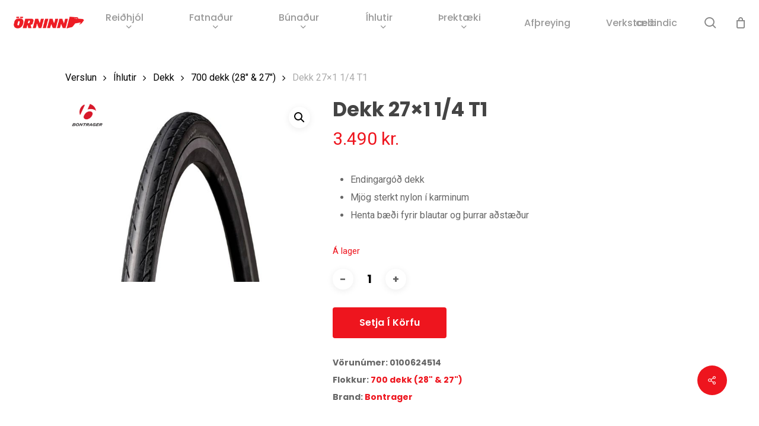

--- FILE ---
content_type: text/html; charset=UTF-8
request_url: https://orninn.is/product/dekk-27x1-1-4-t1/
body_size: 31257
content:
<!doctype html>
<html lang="is" class="no-js">
<head>
	<meta charset="UTF-8">
	<meta name="viewport" content="width=device-width, initial-scale=1, maximum-scale=1, user-scalable=0" /><title>Dekk 27&#215;1 1/4 T1 &#8211; Örninn</title>
<meta name='robots' content='max-image-preview:large' />
	<style>img:is([sizes="auto" i], [sizes^="auto," i]) { contain-intrinsic-size: 3000px 1500px }</style>
	<script id="cookieyes" type="text/javascript" src="https://cdn-cookieyes.com/client_data/49101c927c1121ddf6f832a1/script.js"></script><link rel='dns-prefetch' href='//capi-automation.s3.us-east-2.amazonaws.com' />
<link rel='dns-prefetch' href='//fonts.googleapis.com' />
<link rel='dns-prefetch' href='//www.googletagmanager.com' />
<link rel="alternate" type="application/rss+xml" title="Örninn &raquo; Straumur" href="https://orninn.is/feed/" />
<link rel="alternate" type="application/rss+xml" title="Örninn &raquo; Straumur athugasemda" href="https://orninn.is/comments/feed/" />
<script type="text/javascript">
/* <![CDATA[ */
window._wpemojiSettings = {"baseUrl":"https:\/\/s.w.org\/images\/core\/emoji\/16.0.1\/72x72\/","ext":".png","svgUrl":"https:\/\/s.w.org\/images\/core\/emoji\/16.0.1\/svg\/","svgExt":".svg","source":{"concatemoji":"https:\/\/orninn.is\/wp-includes\/js\/wp-emoji-release.min.js?ver=6.8.3"}};
/*! This file is auto-generated */
!function(s,n){var o,i,e;function c(e){try{var t={supportTests:e,timestamp:(new Date).valueOf()};sessionStorage.setItem(o,JSON.stringify(t))}catch(e){}}function p(e,t,n){e.clearRect(0,0,e.canvas.width,e.canvas.height),e.fillText(t,0,0);var t=new Uint32Array(e.getImageData(0,0,e.canvas.width,e.canvas.height).data),a=(e.clearRect(0,0,e.canvas.width,e.canvas.height),e.fillText(n,0,0),new Uint32Array(e.getImageData(0,0,e.canvas.width,e.canvas.height).data));return t.every(function(e,t){return e===a[t]})}function u(e,t){e.clearRect(0,0,e.canvas.width,e.canvas.height),e.fillText(t,0,0);for(var n=e.getImageData(16,16,1,1),a=0;a<n.data.length;a++)if(0!==n.data[a])return!1;return!0}function f(e,t,n,a){switch(t){case"flag":return n(e,"\ud83c\udff3\ufe0f\u200d\u26a7\ufe0f","\ud83c\udff3\ufe0f\u200b\u26a7\ufe0f")?!1:!n(e,"\ud83c\udde8\ud83c\uddf6","\ud83c\udde8\u200b\ud83c\uddf6")&&!n(e,"\ud83c\udff4\udb40\udc67\udb40\udc62\udb40\udc65\udb40\udc6e\udb40\udc67\udb40\udc7f","\ud83c\udff4\u200b\udb40\udc67\u200b\udb40\udc62\u200b\udb40\udc65\u200b\udb40\udc6e\u200b\udb40\udc67\u200b\udb40\udc7f");case"emoji":return!a(e,"\ud83e\udedf")}return!1}function g(e,t,n,a){var r="undefined"!=typeof WorkerGlobalScope&&self instanceof WorkerGlobalScope?new OffscreenCanvas(300,150):s.createElement("canvas"),o=r.getContext("2d",{willReadFrequently:!0}),i=(o.textBaseline="top",o.font="600 32px Arial",{});return e.forEach(function(e){i[e]=t(o,e,n,a)}),i}function t(e){var t=s.createElement("script");t.src=e,t.defer=!0,s.head.appendChild(t)}"undefined"!=typeof Promise&&(o="wpEmojiSettingsSupports",i=["flag","emoji"],n.supports={everything:!0,everythingExceptFlag:!0},e=new Promise(function(e){s.addEventListener("DOMContentLoaded",e,{once:!0})}),new Promise(function(t){var n=function(){try{var e=JSON.parse(sessionStorage.getItem(o));if("object"==typeof e&&"number"==typeof e.timestamp&&(new Date).valueOf()<e.timestamp+604800&&"object"==typeof e.supportTests)return e.supportTests}catch(e){}return null}();if(!n){if("undefined"!=typeof Worker&&"undefined"!=typeof OffscreenCanvas&&"undefined"!=typeof URL&&URL.createObjectURL&&"undefined"!=typeof Blob)try{var e="postMessage("+g.toString()+"("+[JSON.stringify(i),f.toString(),p.toString(),u.toString()].join(",")+"));",a=new Blob([e],{type:"text/javascript"}),r=new Worker(URL.createObjectURL(a),{name:"wpTestEmojiSupports"});return void(r.onmessage=function(e){c(n=e.data),r.terminate(),t(n)})}catch(e){}c(n=g(i,f,p,u))}t(n)}).then(function(e){for(var t in e)n.supports[t]=e[t],n.supports.everything=n.supports.everything&&n.supports[t],"flag"!==t&&(n.supports.everythingExceptFlag=n.supports.everythingExceptFlag&&n.supports[t]);n.supports.everythingExceptFlag=n.supports.everythingExceptFlag&&!n.supports.flag,n.DOMReady=!1,n.readyCallback=function(){n.DOMReady=!0}}).then(function(){return e}).then(function(){var e;n.supports.everything||(n.readyCallback(),(e=n.source||{}).concatemoji?t(e.concatemoji):e.wpemoji&&e.twemoji&&(t(e.twemoji),t(e.wpemoji)))}))}((window,document),window._wpemojiSettings);
/* ]]> */
</script>
<link rel='stylesheet' id='siminnpay_loancalculator_style-css' href='https://orninn.is/wp-content/plugins/SiminnPay%20-%20Loancalculator%20plugin%201.1.0/siminn_pay_loan_calculator_plugin.css?ver=6.8.3' type='text/css' media='all' />

<style id='wp-emoji-styles-inline-css' type='text/css'>

	img.wp-smiley, img.emoji {
		display: inline !important;
		border: none !important;
		box-shadow: none !important;
		height: 1em !important;
		width: 1em !important;
		margin: 0 0.07em !important;
		vertical-align: -0.1em !important;
		background: none !important;
		padding: 0 !important;
	}
</style>
<link rel='stylesheet' id='wp-block-library-css' href='https://orninn.is/wp-includes/css/dist/block-library/style.min.css?ver=6.8.3' type='text/css' media='all' />
<link rel='stylesheet' id='yith-wcan-shortcodes-css' href='https://orninn.is/wp-content/plugins/yith-woocommerce-ajax-navigation/assets/css/shortcodes.css?ver=5.15.0' type='text/css' media='all' />
<style id='yith-wcan-shortcodes-inline-css' type='text/css'>
:root{
	--yith-wcan-filters_colors_titles: #434343;
	--yith-wcan-filters_colors_background: #FFFFFF;
	--yith-wcan-filters_colors_accent: #A7144C;
	--yith-wcan-filters_colors_accent_r: 167;
	--yith-wcan-filters_colors_accent_g: 20;
	--yith-wcan-filters_colors_accent_b: 76;
	--yith-wcan-color_swatches_border_radius: 100%;
	--yith-wcan-color_swatches_size: 30px;
	--yith-wcan-labels_style_background: #FFFFFF;
	--yith-wcan-labels_style_background_hover: #A7144C;
	--yith-wcan-labels_style_background_active: #A7144C;
	--yith-wcan-labels_style_text: #434343;
	--yith-wcan-labels_style_text_hover: #FFFFFF;
	--yith-wcan-labels_style_text_active: #FFFFFF;
	--yith-wcan-anchors_style_text: #434343;
	--yith-wcan-anchors_style_text_hover: #A7144C;
	--yith-wcan-anchors_style_text_active: #A7144C;
}
</style>
<style id='global-styles-inline-css' type='text/css'>
:root{--wp--preset--aspect-ratio--square: 1;--wp--preset--aspect-ratio--4-3: 4/3;--wp--preset--aspect-ratio--3-4: 3/4;--wp--preset--aspect-ratio--3-2: 3/2;--wp--preset--aspect-ratio--2-3: 2/3;--wp--preset--aspect-ratio--16-9: 16/9;--wp--preset--aspect-ratio--9-16: 9/16;--wp--preset--color--black: #000000;--wp--preset--color--cyan-bluish-gray: #abb8c3;--wp--preset--color--white: #ffffff;--wp--preset--color--pale-pink: #f78da7;--wp--preset--color--vivid-red: #cf2e2e;--wp--preset--color--luminous-vivid-orange: #ff6900;--wp--preset--color--luminous-vivid-amber: #fcb900;--wp--preset--color--light-green-cyan: #7bdcb5;--wp--preset--color--vivid-green-cyan: #00d084;--wp--preset--color--pale-cyan-blue: #8ed1fc;--wp--preset--color--vivid-cyan-blue: #0693e3;--wp--preset--color--vivid-purple: #9b51e0;--wp--preset--gradient--vivid-cyan-blue-to-vivid-purple: linear-gradient(135deg,rgba(6,147,227,1) 0%,rgb(155,81,224) 100%);--wp--preset--gradient--light-green-cyan-to-vivid-green-cyan: linear-gradient(135deg,rgb(122,220,180) 0%,rgb(0,208,130) 100%);--wp--preset--gradient--luminous-vivid-amber-to-luminous-vivid-orange: linear-gradient(135deg,rgba(252,185,0,1) 0%,rgba(255,105,0,1) 100%);--wp--preset--gradient--luminous-vivid-orange-to-vivid-red: linear-gradient(135deg,rgba(255,105,0,1) 0%,rgb(207,46,46) 100%);--wp--preset--gradient--very-light-gray-to-cyan-bluish-gray: linear-gradient(135deg,rgb(238,238,238) 0%,rgb(169,184,195) 100%);--wp--preset--gradient--cool-to-warm-spectrum: linear-gradient(135deg,rgb(74,234,220) 0%,rgb(151,120,209) 20%,rgb(207,42,186) 40%,rgb(238,44,130) 60%,rgb(251,105,98) 80%,rgb(254,248,76) 100%);--wp--preset--gradient--blush-light-purple: linear-gradient(135deg,rgb(255,206,236) 0%,rgb(152,150,240) 100%);--wp--preset--gradient--blush-bordeaux: linear-gradient(135deg,rgb(254,205,165) 0%,rgb(254,45,45) 50%,rgb(107,0,62) 100%);--wp--preset--gradient--luminous-dusk: linear-gradient(135deg,rgb(255,203,112) 0%,rgb(199,81,192) 50%,rgb(65,88,208) 100%);--wp--preset--gradient--pale-ocean: linear-gradient(135deg,rgb(255,245,203) 0%,rgb(182,227,212) 50%,rgb(51,167,181) 100%);--wp--preset--gradient--electric-grass: linear-gradient(135deg,rgb(202,248,128) 0%,rgb(113,206,126) 100%);--wp--preset--gradient--midnight: linear-gradient(135deg,rgb(2,3,129) 0%,rgb(40,116,252) 100%);--wp--preset--font-size--small: 13px;--wp--preset--font-size--medium: 20px;--wp--preset--font-size--large: 36px;--wp--preset--font-size--x-large: 42px;--wp--preset--spacing--20: 0.44rem;--wp--preset--spacing--30: 0.67rem;--wp--preset--spacing--40: 1rem;--wp--preset--spacing--50: 1.5rem;--wp--preset--spacing--60: 2.25rem;--wp--preset--spacing--70: 3.38rem;--wp--preset--spacing--80: 5.06rem;--wp--preset--shadow--natural: 6px 6px 9px rgba(0, 0, 0, 0.2);--wp--preset--shadow--deep: 12px 12px 50px rgba(0, 0, 0, 0.4);--wp--preset--shadow--sharp: 6px 6px 0px rgba(0, 0, 0, 0.2);--wp--preset--shadow--outlined: 6px 6px 0px -3px rgba(255, 255, 255, 1), 6px 6px rgba(0, 0, 0, 1);--wp--preset--shadow--crisp: 6px 6px 0px rgba(0, 0, 0, 1);}:root { --wp--style--global--content-size: 1300px;--wp--style--global--wide-size: 1300px; }:where(body) { margin: 0; }.wp-site-blocks > .alignleft { float: left; margin-right: 2em; }.wp-site-blocks > .alignright { float: right; margin-left: 2em; }.wp-site-blocks > .aligncenter { justify-content: center; margin-left: auto; margin-right: auto; }:where(.is-layout-flex){gap: 0.5em;}:where(.is-layout-grid){gap: 0.5em;}.is-layout-flow > .alignleft{float: left;margin-inline-start: 0;margin-inline-end: 2em;}.is-layout-flow > .alignright{float: right;margin-inline-start: 2em;margin-inline-end: 0;}.is-layout-flow > .aligncenter{margin-left: auto !important;margin-right: auto !important;}.is-layout-constrained > .alignleft{float: left;margin-inline-start: 0;margin-inline-end: 2em;}.is-layout-constrained > .alignright{float: right;margin-inline-start: 2em;margin-inline-end: 0;}.is-layout-constrained > .aligncenter{margin-left: auto !important;margin-right: auto !important;}.is-layout-constrained > :where(:not(.alignleft):not(.alignright):not(.alignfull)){max-width: var(--wp--style--global--content-size);margin-left: auto !important;margin-right: auto !important;}.is-layout-constrained > .alignwide{max-width: var(--wp--style--global--wide-size);}body .is-layout-flex{display: flex;}.is-layout-flex{flex-wrap: wrap;align-items: center;}.is-layout-flex > :is(*, div){margin: 0;}body .is-layout-grid{display: grid;}.is-layout-grid > :is(*, div){margin: 0;}body{padding-top: 0px;padding-right: 0px;padding-bottom: 0px;padding-left: 0px;}:root :where(.wp-element-button, .wp-block-button__link){background-color: #32373c;border-width: 0;color: #fff;font-family: inherit;font-size: inherit;line-height: inherit;padding: calc(0.667em + 2px) calc(1.333em + 2px);text-decoration: none;}.has-black-color{color: var(--wp--preset--color--black) !important;}.has-cyan-bluish-gray-color{color: var(--wp--preset--color--cyan-bluish-gray) !important;}.has-white-color{color: var(--wp--preset--color--white) !important;}.has-pale-pink-color{color: var(--wp--preset--color--pale-pink) !important;}.has-vivid-red-color{color: var(--wp--preset--color--vivid-red) !important;}.has-luminous-vivid-orange-color{color: var(--wp--preset--color--luminous-vivid-orange) !important;}.has-luminous-vivid-amber-color{color: var(--wp--preset--color--luminous-vivid-amber) !important;}.has-light-green-cyan-color{color: var(--wp--preset--color--light-green-cyan) !important;}.has-vivid-green-cyan-color{color: var(--wp--preset--color--vivid-green-cyan) !important;}.has-pale-cyan-blue-color{color: var(--wp--preset--color--pale-cyan-blue) !important;}.has-vivid-cyan-blue-color{color: var(--wp--preset--color--vivid-cyan-blue) !important;}.has-vivid-purple-color{color: var(--wp--preset--color--vivid-purple) !important;}.has-black-background-color{background-color: var(--wp--preset--color--black) !important;}.has-cyan-bluish-gray-background-color{background-color: var(--wp--preset--color--cyan-bluish-gray) !important;}.has-white-background-color{background-color: var(--wp--preset--color--white) !important;}.has-pale-pink-background-color{background-color: var(--wp--preset--color--pale-pink) !important;}.has-vivid-red-background-color{background-color: var(--wp--preset--color--vivid-red) !important;}.has-luminous-vivid-orange-background-color{background-color: var(--wp--preset--color--luminous-vivid-orange) !important;}.has-luminous-vivid-amber-background-color{background-color: var(--wp--preset--color--luminous-vivid-amber) !important;}.has-light-green-cyan-background-color{background-color: var(--wp--preset--color--light-green-cyan) !important;}.has-vivid-green-cyan-background-color{background-color: var(--wp--preset--color--vivid-green-cyan) !important;}.has-pale-cyan-blue-background-color{background-color: var(--wp--preset--color--pale-cyan-blue) !important;}.has-vivid-cyan-blue-background-color{background-color: var(--wp--preset--color--vivid-cyan-blue) !important;}.has-vivid-purple-background-color{background-color: var(--wp--preset--color--vivid-purple) !important;}.has-black-border-color{border-color: var(--wp--preset--color--black) !important;}.has-cyan-bluish-gray-border-color{border-color: var(--wp--preset--color--cyan-bluish-gray) !important;}.has-white-border-color{border-color: var(--wp--preset--color--white) !important;}.has-pale-pink-border-color{border-color: var(--wp--preset--color--pale-pink) !important;}.has-vivid-red-border-color{border-color: var(--wp--preset--color--vivid-red) !important;}.has-luminous-vivid-orange-border-color{border-color: var(--wp--preset--color--luminous-vivid-orange) !important;}.has-luminous-vivid-amber-border-color{border-color: var(--wp--preset--color--luminous-vivid-amber) !important;}.has-light-green-cyan-border-color{border-color: var(--wp--preset--color--light-green-cyan) !important;}.has-vivid-green-cyan-border-color{border-color: var(--wp--preset--color--vivid-green-cyan) !important;}.has-pale-cyan-blue-border-color{border-color: var(--wp--preset--color--pale-cyan-blue) !important;}.has-vivid-cyan-blue-border-color{border-color: var(--wp--preset--color--vivid-cyan-blue) !important;}.has-vivid-purple-border-color{border-color: var(--wp--preset--color--vivid-purple) !important;}.has-vivid-cyan-blue-to-vivid-purple-gradient-background{background: var(--wp--preset--gradient--vivid-cyan-blue-to-vivid-purple) !important;}.has-light-green-cyan-to-vivid-green-cyan-gradient-background{background: var(--wp--preset--gradient--light-green-cyan-to-vivid-green-cyan) !important;}.has-luminous-vivid-amber-to-luminous-vivid-orange-gradient-background{background: var(--wp--preset--gradient--luminous-vivid-amber-to-luminous-vivid-orange) !important;}.has-luminous-vivid-orange-to-vivid-red-gradient-background{background: var(--wp--preset--gradient--luminous-vivid-orange-to-vivid-red) !important;}.has-very-light-gray-to-cyan-bluish-gray-gradient-background{background: var(--wp--preset--gradient--very-light-gray-to-cyan-bluish-gray) !important;}.has-cool-to-warm-spectrum-gradient-background{background: var(--wp--preset--gradient--cool-to-warm-spectrum) !important;}.has-blush-light-purple-gradient-background{background: var(--wp--preset--gradient--blush-light-purple) !important;}.has-blush-bordeaux-gradient-background{background: var(--wp--preset--gradient--blush-bordeaux) !important;}.has-luminous-dusk-gradient-background{background: var(--wp--preset--gradient--luminous-dusk) !important;}.has-pale-ocean-gradient-background{background: var(--wp--preset--gradient--pale-ocean) !important;}.has-electric-grass-gradient-background{background: var(--wp--preset--gradient--electric-grass) !important;}.has-midnight-gradient-background{background: var(--wp--preset--gradient--midnight) !important;}.has-small-font-size{font-size: var(--wp--preset--font-size--small) !important;}.has-medium-font-size{font-size: var(--wp--preset--font-size--medium) !important;}.has-large-font-size{font-size: var(--wp--preset--font-size--large) !important;}.has-x-large-font-size{font-size: var(--wp--preset--font-size--x-large) !important;}
:where(.wp-block-post-template.is-layout-flex){gap: 1.25em;}:where(.wp-block-post-template.is-layout-grid){gap: 1.25em;}
:where(.wp-block-columns.is-layout-flex){gap: 2em;}:where(.wp-block-columns.is-layout-grid){gap: 2em;}
:root :where(.wp-block-pullquote){font-size: 1.5em;line-height: 1.6;}
</style>
<link rel='stylesheet' id='ct.sizeguide.css-css' href='https://orninn.is/wp-content/plugins/ct-size-guide/assets/css/ct.sizeguide.css?ver=6.8.3' type='text/css' media='all' />
<link rel='stylesheet' id='ct.sizeguide.style.css-css' href='https://orninn.is/wp-content/plugins/ct-size-guide/assets/css/ct.sizeguide.style1.css?ver=6.8.3' type='text/css' media='all' />
<link rel='stylesheet' id='magnific.popup.css-css' href='https://orninn.is/wp-content/plugins/ct-size-guide/assets/css/magnific.popup.css?ver=6.8.3' type='text/css' media='all' />
<link rel='stylesheet' id='ct.sizeguide.icon.css-css' href='https://orninn.is/wp-content/plugins/ct-size-guide/assets/css/ct.sizeguide.icon.css?ver=6.8.3' type='text/css' media='all' />
<link rel='stylesheet' id='ct.sizeguide.fontawesome.css-css' href='https://orninn.is/wp-content/plugins/ct-size-guide/assets/css/font-awesome.min.css?ver=6.8.3' type='text/css' media='all' />
<link rel='stylesheet' id='ct.sizeguide.fontawesome.iconfield.css-css' href='https://orninn.is/wp-content/plugins/ct-size-guide/assets/css/fa-icon-field.css?ver=6.8.3' type='text/css' media='all' />
<link rel='stylesheet' id='premisextracolors-css' href='https://orninn.is/wp-content/plugins/premis-show-extra-colors/css/premis-show-extra-colors.css?ver=1.2' type='text/css' media='all' />
<link rel='stylesheet' id='salient-social-css' href='https://orninn.is/wp-content/plugins/salient-social/css/style.css?ver=1.2.6' type='text/css' media='all' />
<style id='salient-social-inline-css' type='text/css'>

  .sharing-default-minimal .nectar-love.loved,
  body .nectar-social[data-color-override="override"].fixed > a:before, 
  body .nectar-social[data-color-override="override"].fixed .nectar-social-inner a,
  .sharing-default-minimal .nectar-social[data-color-override="override"] .nectar-social-inner a:hover,
  .nectar-social.vertical[data-color-override="override"] .nectar-social-inner a:hover {
    background-color: #ee151e;
  }
  .nectar-social.hover .nectar-love.loved,
  .nectar-social.hover > .nectar-love-button a:hover,
  .nectar-social[data-color-override="override"].hover > div a:hover,
  #single-below-header .nectar-social[data-color-override="override"].hover > div a:hover,
  .nectar-social[data-color-override="override"].hover .share-btn:hover,
  .sharing-default-minimal .nectar-social[data-color-override="override"] .nectar-social-inner a {
    border-color: #ee151e;
  }
  #single-below-header .nectar-social.hover .nectar-love.loved i,
  #single-below-header .nectar-social.hover[data-color-override="override"] a:hover,
  #single-below-header .nectar-social.hover[data-color-override="override"] a:hover i,
  #single-below-header .nectar-social.hover .nectar-love-button a:hover i,
  .nectar-love:hover i,
  .hover .nectar-love:hover .total_loves,
  .nectar-love.loved i,
  .nectar-social.hover .nectar-love.loved .total_loves,
  .nectar-social.hover .share-btn:hover, 
  .nectar-social[data-color-override="override"].hover .nectar-social-inner a:hover,
  .nectar-social[data-color-override="override"].hover > div:hover span,
  .sharing-default-minimal .nectar-social[data-color-override="override"] .nectar-social-inner a:not(:hover) i,
  .sharing-default-minimal .nectar-social[data-color-override="override"] .nectar-social-inner a:not(:hover) {
    color: #ee151e;
  }
</style>
<link rel='stylesheet' id='photoswipe-css' href='https://orninn.is/wp-content/plugins/woocommerce/assets/css/photoswipe/photoswipe.min.css?ver=10.2.2' type='text/css' media='all' />
<link rel='stylesheet' id='photoswipe-default-skin-css' href='https://orninn.is/wp-content/plugins/woocommerce/assets/css/photoswipe/default-skin/default-skin.min.css?ver=10.2.2' type='text/css' media='all' />
<link rel='stylesheet' id='woocommerce-layout-css' href='https://orninn.is/wp-content/plugins/woocommerce/assets/css/woocommerce-layout.css?ver=10.2.2' type='text/css' media='all' />
<link rel='stylesheet' id='woocommerce-smallscreen-css' href='https://orninn.is/wp-content/plugins/woocommerce/assets/css/woocommerce-smallscreen.css?ver=10.2.2' type='text/css' media='only screen and (max-width: 768px)' />
<link rel='stylesheet' id='woocommerce-general-css' href='https://orninn.is/wp-content/plugins/woocommerce/assets/css/woocommerce.css?ver=10.2.2' type='text/css' media='all' />
<style id='woocommerce-inline-inline-css' type='text/css'>
.woocommerce form .form-row .required { visibility: visible; }
</style>
<link rel='stylesheet' id='wc-composite-css-css' href='https://orninn.is/wp-content/plugins/woocommerce-composite-products/assets/css/frontend/woocommerce.css?ver=11.0.1' type='text/css' media='all' />
<link rel='stylesheet' id='brands-styles-css' href='https://orninn.is/wp-content/plugins/woocommerce/assets/css/brands.css?ver=10.2.2' type='text/css' media='all' />
<link rel='stylesheet' id='font-awesome-css' href='https://orninn.is/wp-content/themes/salient/css/font-awesome-legacy.min.css?ver=4.7.1' type='text/css' media='all' />
<style id='font-awesome-inline-css' type='text/css'>
[data-font="FontAwesome"]:before {font-family: 'FontAwesome' !important;content: attr(data-icon) !important;speak: none !important;font-weight: normal !important;font-variant: normal !important;text-transform: none !important;line-height: 1 !important;font-style: normal !important;-webkit-font-smoothing: antialiased !important;-moz-osx-font-smoothing: grayscale !important;}
</style>
<link rel='stylesheet' id='salient-grid-system-css' href='https://orninn.is/wp-content/themes/salient/css/build/grid-system.css?ver=17.4.1' type='text/css' media='all' />
<link rel='stylesheet' id='main-styles-css' href='https://orninn.is/wp-content/themes/salient/css/build/style.css?ver=17.4.1' type='text/css' media='all' />
<style id='main-styles-inline-css' type='text/css'>
.woocommerce div.product form.variations_form .fancy-select-wrap {
				position: relative;
			 }
			 .woocommerce div.product form.variations_form .select2-container--open:not(.select2) {
				top: 105%!important;
				min-width: 150px;
			 }
</style>
<link rel='stylesheet' id='nectar-header-layout-centered-menu-css' href='https://orninn.is/wp-content/themes/salient/css/build/header/header-layout-centered-menu.css?ver=17.4.1' type='text/css' media='all' />
<link rel='stylesheet' id='nectar-element-recent-posts-css' href='https://orninn.is/wp-content/themes/salient/css/build/elements/element-recent-posts.css?ver=17.4.1' type='text/css' media='all' />
<link rel='stylesheet' id='nectar_default_font_open_sans-css' href='https://fonts.googleapis.com/css?family=Open+Sans%3A300%2C400%2C600%2C700&#038;subset=latin%2Clatin-ext' type='text/css' media='all' />
<link rel='stylesheet' id='responsive-css' href='https://orninn.is/wp-content/themes/salient/css/build/responsive.css?ver=17.4.1' type='text/css' media='all' />
<link rel='stylesheet' id='nectar-product-style-minimal-css' href='https://orninn.is/wp-content/themes/salient/css/build/third-party/woocommerce/product-style-minimal.css?ver=17.4.1' type='text/css' media='all' />
<link rel='stylesheet' id='woocommerce-css' href='https://orninn.is/wp-content/themes/salient/css/build/woocommerce.css?ver=17.4.1' type='text/css' media='all' />
<link rel='stylesheet' id='nectar-woocommerce-single-css' href='https://orninn.is/wp-content/themes/salient/css/build/third-party/woocommerce/product-single.css?ver=17.4.1' type='text/css' media='all' />
<link rel='stylesheet' id='select2-css' href='https://orninn.is/wp-content/plugins/woocommerce/assets/css/select2.css?ver=10.2.2' type='text/css' media='all' />
<link rel='stylesheet' id='skin-material-css' href='https://orninn.is/wp-content/themes/salient/css/build/skin-material.css?ver=17.4.1' type='text/css' media='all' />
<link rel='stylesheet' id='salient-wp-menu-dynamic-css' href='https://orninn.is/wp-content/uploads/salient/menu-dynamic.css?ver=37756' type='text/css' media='all' />
<link rel='stylesheet' id='wc-cp-checkout-blocks-css' href='https://orninn.is/wp-content/plugins/woocommerce-composite-products/assets/css/frontend/checkout-blocks.css?ver=11.0.1' type='text/css' media='all' />
<link rel='stylesheet' id='dynamic-css-css' href='https://orninn.is/wp-content/themes/salient/css/salient-dynamic-styles.css?ver=47137' type='text/css' media='all' />
<style id='dynamic-css-inline-css' type='text/css'>
:root{--nectar-body-border-size:20px;}@media only screen and (min-width:1000px){.page-submenu > .full-width-section,.page-submenu .full-width-content,.full-width-content.blog-fullwidth-wrap,.wpb_row.full-width-content,body .full-width-section .row-bg-wrap,body .full-width-section > .nectar-shape-divider-wrap,body .full-width-section > .video-color-overlay,body[data-aie="zoom-out"] .first-section .row-bg-wrap,body[data-aie="long-zoom-out"] .first-section .row-bg-wrap,body[data-aie="zoom-out"] .top-level.full-width-section .row-bg-wrap,body[data-aie="long-zoom-out"] .top-level.full-width-section .row-bg-wrap,body .full-width-section.parallax_section .row-bg-wrap{margin-left:calc(-50vw + calc( var( --nectar-body-border-size ) * 2 ));margin-left:calc(-50vw + var(--scroll-bar-w)/2 + calc( var( --nectar-body-border-size ) * 2 ));left:calc(50% - var(--nectar-body-border-size));width:calc(100vw - calc( var( --nectar-body-border-size ) * 2 ));width:calc(100vw - var(--scroll-bar-w) - calc( var( --nectar-body-border-size ) * 2 ));}.container-wrap{padding-right:var( --nectar-body-border-size );padding-left:var( --nectar-body-border-size );padding-bottom:var( --nectar-body-border-size );}body{padding-bottom:var( --nectar-body-border-size );}#footer-outer[data-full-width="1"]{padding-right:var( --nectar-body-border-size );padding-left:var( --nectar-body-border-size );}body[data-footer-reveal="1"] #footer-outer{bottom:var( --nectar-body-border-size );}#slide-out-widget-area.fullscreen .bottom-text[data-has-desktop-social="false"],#slide-out-widget-area.fullscreen-alt .bottom-text[data-has-desktop-social="false"]{bottom:calc(var( --nectar-body-border-size ) + 28px);}#header-outer{box-shadow:none;-webkit-box-shadow:none;}.slide-out-hover-icon-effect.small,.slide-out-hover-icon-effect:not(.small){margin-top:var( --nectar-body-border-size );margin-right:var( --nectar-body-border-size );}#slide-out-widget-area-bg.fullscreen-alt{padding:var( --nectar-body-border-size );}#slide-out-widget-area.slide-out-from-right-hover{margin-right:var( --nectar-body-border-size );}.orbit-wrapper div.slider-nav span.left,.swiper-container .slider-prev{margin-left:var( --nectar-body-border-size );}.orbit-wrapper div.slider-nav span.right,.swiper-container .slider-next{margin-right:var( --nectar-body-border-size );}.admin-bar #slide-out-widget-area-bg.fullscreen-alt{padding-top:calc(var( --nectar-body-border-size ) + 32px);}body #header-outer,[data-hhun="1"] #header-outer.detached:not(.scrolling),#slide-out-widget-area.fullscreen .bottom-text{margin-top:var( --nectar-body-border-size );padding-right:var( --nectar-body-border-size );padding-left:var( --nectar-body-border-size );}#nectar_fullscreen_rows{margin-top:var( --nectar-body-border-size );}#slide-out-widget-area.fullscreen .off-canvas-social-links{padding-right:var( --nectar-body-border-size );}#slide-out-widget-area.fullscreen .off-canvas-social-links,#slide-out-widget-area.fullscreen .bottom-text{padding-bottom:var( --nectar-body-border-size );}body[data-button-style] .section-down-arrow,.scroll-down-wrap.no-border .section-down-arrow,[data-full-width="true"][data-fullscreen="true"] .swiper-wrapper .slider-down-arrow{bottom:calc(16px + var( --nectar-body-border-size ));}.ascend #search-outer #search #close,#page-header-bg .pagination-navigation{margin-right:var( --nectar-body-border-size );}#to-top{right:calc(var( --nectar-body-border-size ) + 17px);margin-bottom:var( --nectar-body-border-size );}body[data-header-color="light"] #header-outer:not(.transparent) .sf-menu > li > ul{border-top:none;}.nectar-social.fixed{margin-bottom:var( --nectar-body-border-size );margin-right:var( --nectar-body-border-size );}.page-submenu.stuck{padding-left:var( --nectar-body-border-size );padding-right:var( --nectar-body-border-size );}#fp-nav{padding-right:var( --nectar-body-border-size );}:root{--nectar-body-border-color:#ffffff;}.body-border-left{background-color:#ffffff;width:var( --nectar-body-border-size );}.body-border-right{background-color:#ffffff;width:var( --nectar-body-border-size );}.body-border-bottom{background-color:#ffffff;height:var( --nectar-body-border-size );}.body-border-top{background-color:#ffffff;height:var( --nectar-body-border-size );}}#header-outer:not([data-using-secondary="1"]):not(.transparent),body.ascend #search-outer,body[data-slide-out-widget-area-style="fullscreen-alt"] #header-outer:not([data-using-secondary="1"]),#nectar_fullscreen_rows,body #slide-out-widget-area-bg{margin-top:0!important;}.body-border-top{z-index:9997;}body:not(.material) #slide-out-widget-area.slide-out-from-right{z-index:9997;}body #header-outer,body[data-slide-out-widget-area-style="slide-out-from-right-hover"] #header-outer{z-index:9998;}@media only screen and (min-width:1000px){body[data-user-set-ocm="off"].material #header-outer[data-full-width="true"],body[data-user-set-ocm="off"].ascend #header-outer{z-index:10010;}}@media only screen and (min-width:1000px){body #slide-out-widget-area.slide-out-from-right-hover{z-index:9996;}#header-outer[data-full-width="true"]:not([data-transparent-header="true"]) header > .container,#header-outer[data-full-width="true"][data-transparent-header="true"].pseudo-data-transparent header > .container{padding-left:0;padding-right:0;}}@media only screen and (max-width:1080px) and (min-width:1000px){.ascend[data-slide-out-widget-area="true"] #header-outer[data-full-width="true"]:not([data-transparent-header="true"]) header > .container{padding-left:0;padding-right:0;}}body[data-header-search="false"][data-slide-out-widget-area="false"].ascend #header-outer[data-full-width="true"][data-cart="true"]:not([data-transparent-header="true"]) header > .container{padding-right:28px;}body[data-slide-out-widget-area-style="slide-out-from-right"] #header-outer[data-header-resize="0"]{-webkit-transition:-webkit-transform 0.7s cubic-bezier(0.645,0.045,0.355,1),background-color 0.3s cubic-bezier(0.215,0.61,0.355,1),box-shadow 0.40s ease,margin 0.3s cubic-bezier(0.215,0.61,0.355,1)!important;transition:transform 0.7s cubic-bezier(0.645,0.045,0.355,1),background-color 0.3s cubic-bezier(0.215,0.61,0.355,1),box-shadow 0.40s ease,margin 0.3s cubic-bezier(0.215,0.61,0.355,1)!important;}@media only screen and (min-width:1000px){body div.portfolio-items[data-gutter*="px"][data-col-num="elastic"]{padding:0!important;}}body #header-outer[data-transparent-header="true"].transparent{transition:none;-webkit-transition:none;}body[data-slide-out-widget-area-style="fullscreen-alt"] #header-outer{transition:background-color 0.3s cubic-bezier(0.215,0.61,0.355,1);-webkit-transition:background-color 0.3s cubic-bezier(0.215,0.61,0.355,1);}@media only screen and (min-width:1000px){body.ascend[data-slide-out-widget-area="false"] #header-outer[data-header-resize="0"][data-cart="true"]:not(.transparent){z-index:100000;}}@media only screen and (min-width:1000px){body #ajax-content-wrap.no-scroll{min-height:calc(100vh - 76px);height:calc(100vh - 76px)!important;}}@media only screen and (min-width:1000px){#page-header-wrap.fullscreen-header,#page-header-wrap.fullscreen-header #page-header-bg,html:not(.nectar-box-roll-loaded) .nectar-box-roll > #page-header-bg.fullscreen-header,.nectar_fullscreen_zoom_recent_projects,#nectar_fullscreen_rows:not(.afterLoaded) > div{height:calc(100vh - 75px);}.wpb_row.vc_row-o-full-height.top-level,.wpb_row.vc_row-o-full-height.top-level > .col.span_12{min-height:calc(100vh - 75px);}html:not(.nectar-box-roll-loaded) .nectar-box-roll > #page-header-bg.fullscreen-header{top:76px;}.nectar-slider-wrap[data-fullscreen="true"]:not(.loaded),.nectar-slider-wrap[data-fullscreen="true"]:not(.loaded) .swiper-container{height:calc(100vh - 74px)!important;}.admin-bar .nectar-slider-wrap[data-fullscreen="true"]:not(.loaded),.admin-bar .nectar-slider-wrap[data-fullscreen="true"]:not(.loaded) .swiper-container{height:calc(100vh - 74px - 32px)!important;}}.admin-bar[class*="page-template-template-no-header"] .wpb_row.vc_row-o-full-height.top-level,.admin-bar[class*="page-template-template-no-header"] .wpb_row.vc_row-o-full-height.top-level > .col.span_12{min-height:calc(100vh - 32px);}body[class*="page-template-template-no-header"] .wpb_row.vc_row-o-full-height.top-level,body[class*="page-template-template-no-header"] .wpb_row.vc_row-o-full-height.top-level > .col.span_12{min-height:100vh;}@media only screen and (max-width:999px){.using-mobile-browser #nectar_fullscreen_rows:not(.afterLoaded):not([data-mobile-disable="on"]) > div{height:calc(100vh - 100px);}.using-mobile-browser .wpb_row.vc_row-o-full-height.top-level,.using-mobile-browser .wpb_row.vc_row-o-full-height.top-level > .col.span_12,[data-permanent-transparent="1"].using-mobile-browser .wpb_row.vc_row-o-full-height.top-level,[data-permanent-transparent="1"].using-mobile-browser .wpb_row.vc_row-o-full-height.top-level > .col.span_12{min-height:calc(100vh - 100px);}html:not(.nectar-box-roll-loaded) .nectar-box-roll > #page-header-bg.fullscreen-header,.nectar_fullscreen_zoom_recent_projects,.nectar-slider-wrap[data-fullscreen="true"]:not(.loaded),.nectar-slider-wrap[data-fullscreen="true"]:not(.loaded) .swiper-container,#nectar_fullscreen_rows:not(.afterLoaded):not([data-mobile-disable="on"]) > div{height:calc(100vh - 47px);}.wpb_row.vc_row-o-full-height.top-level,.wpb_row.vc_row-o-full-height.top-level > .col.span_12{min-height:calc(100vh - 47px);}body[data-transparent-header="false"] #ajax-content-wrap.no-scroll{min-height:calc(100vh - 47px);height:calc(100vh - 47px);}}.post-type-archive-product.woocommerce .container-wrap,.tax-product_cat.woocommerce .container-wrap{background-color:#f6f6f6;}.woocommerce.single-product #single-meta{position:relative!important;top:0!important;margin:0;left:8px;height:auto;}.woocommerce.single-product #single-meta:after{display:block;content:" ";clear:both;height:1px;}.woocommerce ul.products li.product.material,.woocommerce-page ul.products li.product.material{background-color:#ffffff;}.woocommerce ul.products li.product.minimal .product-wrap,.woocommerce ul.products li.product.minimal .background-color-expand,.woocommerce-page ul.products li.product.minimal .product-wrap,.woocommerce-page ul.products li.product.minimal .background-color-expand{background-color:#ffffff;}.screen-reader-text,.nectar-skip-to-content:not(:focus){border:0;clip:rect(1px,1px,1px,1px);clip-path:inset(50%);height:1px;margin:-1px;overflow:hidden;padding:0;position:absolute!important;width:1px;word-wrap:normal!important;}.row .col img:not([srcset]){width:auto;}.row .col img.img-with-animation.nectar-lazy:not([srcset]){width:100%;}
</style>
<link rel='stylesheet' id='salient-child-style-css' href='https://orninn.is/wp-content/themes/salient-child/style.css?ver=17.4.1' type='text/css' media='all' />
<link rel='stylesheet' id='woo_discount_pro_style-css' href='https://orninn.is/wp-content/plugins/woo-discount-rules-pro/Assets/Css/awdr_style.css?ver=2.4.0' type='text/css' media='all' />
<link rel='stylesheet' id='salient-child-style-new-css' href='https://orninn.is/wp-content/themes/salient-child/style.css?ver=1742561018' type='text/css' media='all' />
<link rel='stylesheet' id='slickcss-css' href='https://orninn.is/wp-content/themes/salient-child/css/slick.css?ver=6.8.3' type='text/css' media='all' />
<link rel='stylesheet' id='premis-carousel-css' href='https://orninn.is/wp-content/themes/salient-child/css/carousel.css?ver=1.0' type='text/css' media='all' />
<link rel='stylesheet' id='redux-google-fonts-salient_redux-css' href='https://fonts.googleapis.com/css?family=Poppins%3A500%2C600%2C700%2C400%7CRoboto%3A500%2C400%7CMerriweather%3A400italic%7CMontserrat%3A500&#038;subset=latin%2Clatin-ext&#038;ver=6.8.3' type='text/css' media='all' />
<script type="text/template" id="tmpl-variation-template">
	<div class="woocommerce-variation-description">{{{ data.variation.variation_description }}}</div>
	<div class="woocommerce-variation-price">{{{ data.variation.price_html }}}</div>
	<div class="woocommerce-variation-availability">{{{ data.variation.availability_html }}}</div>
</script>
<script type="text/template" id="tmpl-unavailable-variation-template">
	<p role="alert">Afsakið, þessi vara er ekki í boði.  Vinsamlegast veldu aðra vörusamsetningu.</p>
</script>
<script type="text/javascript" id="gtmkit-js-before" data-cfasync="false" data-nowprocket="" data-cookieconsent="ignore">
/* <![CDATA[ */
		window.gtmkit_settings = {"datalayer_name":"dataLayer","console_log":false,"wc":{"use_sku":false,"pid_prefix":"","add_shipping_info":{"config":1},"add_payment_info":{"config":1},"view_item":{"config":0},"view_item_list":{"config":0},"wishlist":false,"css_selectors":{"product_list_select_item":".products .product:not(.product-category) a:not(.add_to_cart_button.ajax_add_to_cart,.add_to_wishlist),.wc-block-grid__products li:not(.product-category) a:not(.add_to_cart_button.ajax_add_to_cart,.add_to_wishlist),.woocommerce-grouped-product-list-item__label a:not(.add_to_wishlist)","product_list_element":".product,.wc-block-grid__product","product_list_exclude":"","product_list_add_to_cart":".add_to_cart_button.ajax_add_to_cart:not(.single_add_to_cart_button)"},"text":{"wp-block-handpicked-products":"Handpicked Products","wp-block-product-best-sellers":"Best Sellers","wp-block-product-category":"Product Category","wp-block-product-new":"New Products","wp-block-product-on-sale":"Products On Sale","wp-block-products-by-attribute":"Products By Attribute","wp-block-product-tag":"Product Tag","wp-block-product-top-rated":"Top Rated Products","shipping-tier-not-found":"Shipping tier not found","payment-method-not-found":"Payment method not found"}}};
		window.gtmkit_data = {"wc":{"currency":"ISK","is_cart":false,"is_checkout":false,"blocks":{}}};
		window.dataLayer = window.dataLayer || [];
				
/* ]]> */
</script>
<script type="text/javascript" src="https://orninn.is/wp-includes/js/jquery/jquery.min.js?ver=3.7.1" id="jquery-core-js"></script>
<script type="text/javascript" src="https://orninn.is/wp-includes/js/jquery/jquery-migrate.min.js?ver=3.4.1" id="jquery-migrate-js"></script>
<script type="text/javascript" src="https://orninn.is/wp-content/plugins/ct-size-guide/assets/js/magnific.popup.js?ver=6.8.3" id="magnific.popup.js-js"></script>
<script type="text/javascript" src="https://orninn.is/wp-content/plugins/ct-size-guide/assets/js/ct.sg.front.js?ver=6.8.3" id="ct.sg.front.js-js"></script>
<script type="text/javascript" src="https://orninn.is/wp-content/plugins/woocommerce/assets/js/jquery-blockui/jquery.blockUI.min.js?ver=2.7.0-wc.10.2.2" id="jquery-blockui-js" defer="defer" data-wp-strategy="defer"></script>
<script type="text/javascript" id="wc-add-to-cart-js-extra">
/* <![CDATA[ */
var wc_add_to_cart_params = {"ajax_url":"\/wp-admin\/admin-ajax.php","wc_ajax_url":"\/?wc-ajax=%%endpoint%%","i18n_view_cart":"Sko\u00f0a k\u00f6rfu","cart_url":"https:\/\/orninn.is\/cart\/","is_cart":"","cart_redirect_after_add":"no"};
/* ]]> */
</script>
<script type="text/javascript" src="https://orninn.is/wp-content/plugins/woocommerce/assets/js/frontend/add-to-cart.min.js?ver=10.2.2" id="wc-add-to-cart-js" defer="defer" data-wp-strategy="defer"></script>
<script type="text/javascript" src="https://orninn.is/wp-content/plugins/woocommerce/assets/js/zoom/jquery.zoom.min.js?ver=1.7.21-wc.10.2.2" id="zoom-js" defer="defer" data-wp-strategy="defer"></script>
<script type="text/javascript" src="https://orninn.is/wp-content/plugins/woocommerce/assets/js/photoswipe/photoswipe.min.js?ver=4.1.1-wc.10.2.2" id="photoswipe-js" defer="defer" data-wp-strategy="defer"></script>
<script type="text/javascript" src="https://orninn.is/wp-content/plugins/woocommerce/assets/js/photoswipe/photoswipe-ui-default.min.js?ver=4.1.1-wc.10.2.2" id="photoswipe-ui-default-js" defer="defer" data-wp-strategy="defer"></script>
<script type="text/javascript" id="wc-single-product-js-extra">
/* <![CDATA[ */
var wc_single_product_params = {"i18n_required_rating_text":"Gef\u00f0u einkunn","i18n_rating_options":["1 of 5 stars","2 of 5 stars","3 of 5 stars","4 of 5 stars","5 of 5 stars"],"i18n_product_gallery_trigger_text":"View full-screen image gallery","review_rating_required":"yes","flexslider":{"rtl":false,"animation":"slide","smoothHeight":true,"directionNav":false,"controlNav":"thumbnails","slideshow":false,"animationSpeed":500,"animationLoop":false,"allowOneSlide":false},"zoom_enabled":"1","zoom_options":[],"photoswipe_enabled":"1","photoswipe_options":{"shareEl":false,"closeOnScroll":false,"history":false,"hideAnimationDuration":0,"showAnimationDuration":0},"flexslider_enabled":""};
/* ]]> */
</script>
<script type="text/javascript" src="https://orninn.is/wp-content/plugins/woocommerce/assets/js/frontend/single-product.min.js?ver=10.2.2" id="wc-single-product-js" defer="defer" data-wp-strategy="defer"></script>
<script type="text/javascript" src="https://orninn.is/wp-content/plugins/woocommerce/assets/js/js-cookie/js.cookie.min.js?ver=2.1.4-wc.10.2.2" id="js-cookie-js" defer="defer" data-wp-strategy="defer"></script>
<script type="text/javascript" id="woocommerce-js-extra">
/* <![CDATA[ */
var woocommerce_params = {"ajax_url":"\/wp-admin\/admin-ajax.php","wc_ajax_url":"\/?wc-ajax=%%endpoint%%","i18n_password_show":"Show password","i18n_password_hide":"Hide password"};
/* ]]> */
</script>
<script type="text/javascript" src="https://orninn.is/wp-content/plugins/woocommerce/assets/js/frontend/woocommerce.min.js?ver=10.2.2" id="woocommerce-js" defer="defer" data-wp-strategy="defer"></script>
<script type="text/javascript" id="gtmkit-container-js-after" data-cfasync="false" data-nowprocket="" data-cookieconsent="ignore">
/* <![CDATA[ */
/* Google Tag Manager */
(function(w,d,s,l,i){w[l]=w[l]||[];w[l].push({'gtm.start':
new Date().getTime(),event:'gtm.js'});var f=d.getElementsByTagName(s)[0],
j=d.createElement(s),dl=l!='dataLayer'?'&l='+l:'';j.async=true;j.src=
'https://www.googletagmanager.com/gtm.js?id='+i+dl;f.parentNode.insertBefore(j,f);
})(window,document,'script','dataLayer','GTM-568DRBBH');
/* End Google Tag Manager */
/* ]]> */
</script>
<script type="text/javascript" src="https://orninn.is/wp-content/plugins/gtm-kit/assets/integration/woocommerce.js?ver=2.6.0" id="gtmkit-woocommerce-js" defer="defer" data-wp-strategy="defer"></script>
<script type="text/javascript" id="gtmkit-datalayer-js-before" data-cfasync="false" data-nowprocket="" data-cookieconsent="ignore">
/* <![CDATA[ */
const gtmkit_dataLayer_content = {"pageType":"product-page","productType":"simple","event":"view_item","ecommerce":{"items":[{"id":"9917","item_id":"9917","item_name":"Dekk 27x1 1\/4 T1","currency":"ISK","price":3490,"item_category":"\u00cdhlutir","item_category2":"Dekk","item_category3":"700 dekk (28\" &amp; 27\")"}],"value":3490,"currency":"ISK"}};
dataLayer.push( gtmkit_dataLayer_content );
/* ]]> */
</script>
<script type="text/javascript" src="https://orninn.is/wp-content/themes/salient-child/js/lang-switch.js?ver=1.0.4" id="lang-switch-js"></script>
<script type="text/javascript" src="https://orninn.is/wp-includes/js/underscore.min.js?ver=1.13.7" id="underscore-js"></script>
<script type="text/javascript" id="wp-util-js-extra">
/* <![CDATA[ */
var _wpUtilSettings = {"ajax":{"url":"\/wp-admin\/admin-ajax.php"}};
/* ]]> */
</script>
<script type="text/javascript" src="https://orninn.is/wp-includes/js/wp-util.min.js?ver=6.8.3" id="wp-util-js"></script>
<script type="text/javascript" id="wc-add-to-cart-variation-js-extra">
/* <![CDATA[ */
var wc_add_to_cart_variation_params = {"wc_ajax_url":"\/?wc-ajax=%%endpoint%%","i18n_no_matching_variations_text":"Afsaki\u00f0, engar v\u00f6rur samr\u00e6mast valinu \u00fe\u00ednu.  Vinsamlegast veldu a\u00f0rar v\u00f6rur.","i18n_make_a_selection_text":"Veldu einhverjar v\u00f6ru\u00fatf\u00e6rslur \u00e1\u00f0ur en \u00fe\u00fa setur \u00feessa v\u00f6ru \u00ed k\u00f6rfuna.","i18n_unavailable_text":"Afsaki\u00f0, \u00feessi vara er ekki \u00ed bo\u00f0i.  Vinsamlegast veldu a\u00f0ra v\u00f6rusamsetningu.","i18n_reset_alert_text":"Your selection has been reset. Please select some product options before adding this product to your cart."};
/* ]]> */
</script>
<script type="text/javascript" src="https://orninn.is/wp-content/plugins/woocommerce/assets/js/frontend/add-to-cart-variation.min.js?ver=10.2.2" id="wc-add-to-cart-variation-js" defer="defer" data-wp-strategy="defer"></script>
<script type="text/javascript" src="https://orninn.is/wp-content/themes/salient-child/js/slick.js?ver=6.8.3" id="slickjs-js"></script>
<script></script><link rel="https://api.w.org/" href="https://orninn.is/wp-json/" /><link rel="alternate" title="JSON" type="application/json" href="https://orninn.is/wp-json/wp/v2/product/9917" /><link rel="EditURI" type="application/rsd+xml" title="RSD" href="https://orninn.is/xmlrpc.php?rsd" />
<meta name="generator" content="WordPress 6.8.3" />
<meta name="generator" content="WooCommerce 10.2.2" />
<link rel="canonical" href="https://orninn.is/product/dekk-27x1-1-4-t1/" />
<link rel='shortlink' href='https://orninn.is/?p=9917' />
<link rel="alternate" title="oEmbed (JSON)" type="application/json+oembed" href="https://orninn.is/wp-json/oembed/1.0/embed?url=https%3A%2F%2Forninn.is%2Fproduct%2Fdekk-27x1-1-4-t1%2F" />
<link rel="alternate" title="oEmbed (XML)" type="text/xml+oembed" href="https://orninn.is/wp-json/oembed/1.0/embed?url=https%3A%2F%2Forninn.is%2Fproduct%2Fdekk-27x1-1-4-t1%2F&#038;format=xml" />
<script type="text/javascript"> var root = document.getElementsByTagName( "html" )[0]; root.setAttribute( "class", "js" ); </script><script type="text/plain" data-cookiecategory="advertising">
  (function(w,d,s,l,i){w[l]=w[l]||[];w[l].push({'gtm.start':
  new Date().getTime(),event:'gtm.js'});var f=d.getElementsByTagName(s)[0],
j=d.createElement(s),dl=l!='dataLayer'?'&l='+l:'';j.async=true;j.src=
  'https://www.googletagmanager.com/gtm.js?id=GTM-568DRBBH'+dl;f.parentNode.insertBefore(j,f);
  })(window,document,'script','dataLayer','GTM-568DRBBH');
</script>
	<noscript><style>.woocommerce-product-gallery{ opacity: 1 !important; }</style></noscript>
				<script  type="text/javascript">
				!function(f,b,e,v,n,t,s){if(f.fbq)return;n=f.fbq=function(){n.callMethod?
					n.callMethod.apply(n,arguments):n.queue.push(arguments)};if(!f._fbq)f._fbq=n;
					n.push=n;n.loaded=!0;n.version='2.0';n.queue=[];t=b.createElement(e);t.async=!0;
					t.src=v;s=b.getElementsByTagName(e)[0];s.parentNode.insertBefore(t,s)}(window,
					document,'script','https://connect.facebook.net/en_US/fbevents.js');
			</script>
			<!-- WooCommerce Facebook Integration Begin -->
			<script  type="text/javascript">

				fbq('init', '1049585653398526', {}, {
    "agent": "woocommerce_6-10.2.2-3.5.14"
});

				document.addEventListener( 'DOMContentLoaded', function() {
					// Insert placeholder for events injected when a product is added to the cart through AJAX.
					document.body.insertAdjacentHTML( 'beforeend', '<div class=\"wc-facebook-pixel-event-placeholder\"></div>' );
				}, false );

			</script>
			<!-- WooCommerce Facebook Integration End -->
			<meta name="generator" content="Powered by WPBakery Page Builder - drag and drop page builder for WordPress."/>
<link rel="icon" href="https://orninn.is/wp-content/uploads/2019/12/cropped-Orninn-tabhaus-32x32.png" sizes="32x32" />
<link rel="icon" href="https://orninn.is/wp-content/uploads/2019/12/cropped-Orninn-tabhaus-192x192.png" sizes="192x192" />
<link rel="apple-touch-icon" href="https://orninn.is/wp-content/uploads/2019/12/cropped-Orninn-tabhaus-180x180.png" />
<meta name="msapplication-TileImage" content="https://orninn.is/wp-content/uploads/2019/12/cropped-Orninn-tabhaus-270x270.png" />
		<style type="text/css" id="wp-custom-css">
			.woocommerce-demo-store .demo_store {
   background-color: #ed1c25;
}		</style>
		<noscript><style> .wpb_animate_when_almost_visible { opacity: 1; }</style></noscript></head><body class="wp-singular product-template-default single single-product postid-9917 wp-theme-salient wp-child-theme-salient-child theme-salient woocommerce woocommerce-page woocommerce-no-js yith-wcan-free material wpb-js-composer js-comp-ver-8.4.2 vc_responsive" data-footer-reveal="1" data-footer-reveal-shadow="none" data-header-format="centered-menu" data-body-border="1" data-boxed-style="" data-header-breakpoint="1000" data-dropdown-style="minimal" data-cae="easeOutQuart" data-cad="700" data-megamenu-width="full-width" data-aie="none" data-ls="fancybox" data-apte="standard" data-hhun="0" data-fancy-form-rcs="1" data-form-style="default" data-form-submit="regular" data-is="minimal" data-button-style="slightly_rounded_shadow" data-user-account-button="false" data-flex-cols="true" data-col-gap="default" data-header-inherit-rc="false" data-header-search="true" data-animated-anchors="true" data-ajax-transitions="false" data-full-width-header="true" data-slide-out-widget-area="true" data-slide-out-widget-area-style="slide-out-from-right" data-user-set-ocm="off" data-loading-animation="none" data-bg-header="false" data-responsive="1" data-ext-responsive="true" data-ext-padding="90" data-header-resize="0" data-header-color="light" data-transparent-header="false" data-cart="true" data-remove-m-parallax="" data-remove-m-video-bgs="" data-m-animate="0" data-force-header-trans-color="light" data-smooth-scrolling="0" data-permanent-transparent="false" >
	
	<script type="text/javascript">
	 (function(window, document) {

		document.documentElement.classList.remove("no-js");

		if(navigator.userAgent.match(/(Android|iPod|iPhone|iPad|BlackBerry|IEMobile|Opera Mini)/)) {
			document.body.className += " using-mobile-browser mobile ";
		}
		if(navigator.userAgent.match(/Mac/) && navigator.maxTouchPoints && navigator.maxTouchPoints > 2) {
			document.body.className += " using-ios-device ";
		}

		if( !("ontouchstart" in window) ) {

			var body = document.querySelector("body");
			var winW = window.innerWidth;
			var bodyW = body.clientWidth;

			if (winW > bodyW + 4) {
				body.setAttribute("style", "--scroll-bar-w: " + (winW - bodyW - 4) + "px");
			} else {
				body.setAttribute("style", "--scroll-bar-w: 0px");
			}
		}

	 })(window, document);
   </script><noscript type="text/plain" data-cookiecategory="advertising">
  <iframe src="https://www.googletagmanager.com/ns.html?id=GTM-568DRBBH"
  height="0" width="0" style="display:none;visibility:hidden"></iframe>
</noscript>
<a href="#ajax-content-wrap" class="nectar-skip-to-content">Skip to main content</a><div class="ocm-effect-wrap"><div class="ocm-effect-wrap-inner">	
	<div id="header-space"  data-header-mobile-fixed='1'></div> 
	
		<div id="header-outer" data-has-menu="true" data-has-buttons="yes" data-header-button_style="default" data-using-pr-menu="true" data-mobile-fixed="1" data-ptnm="false" data-lhe="animated_underline" data-user-set-bg="#ffffff" data-format="centered-menu" data-permanent-transparent="false" data-megamenu-rt="1" data-remove-fixed="0" data-header-resize="0" data-cart="true" data-transparency-option="0" data-box-shadow="none" data-shrink-num="6" data-using-secondary="0" data-using-logo="1" data-logo-height="28" data-m-logo-height="24" data-padding="24" data-full-width="true" data-condense="false" >
		
<div id="search-outer" class="nectar">
	<div id="search">
		<div class="container">
			 <div id="search-box">
				 <div class="inner-wrap">
					 <div class="col span_12">
						  <form role="search" action="https://orninn.is/" method="GET">
														 <input type="text" name="s"  value="" aria-label="Search" placeholder="Search" />
							 
						<span>Hit enter to search or ESC to close</span>
						<button aria-label="Search" class="search-box__button" type="submit">Search</button>						</form>
					</div><!--/span_12-->
				</div><!--/inner-wrap-->
			 </div><!--/search-box-->
			 <div id="close"><a href="#" role="button"><span class="screen-reader-text">Close Search</span>
				<span class="close-wrap"> <span class="close-line close-line1" role="presentation"></span> <span class="close-line close-line2" role="presentation"></span> </span>				 </a></div>
		 </div><!--/container-->
	</div><!--/search-->
</div><!--/search-outer-->

<header id="top" role="banner" aria-label="Main Menu">
	<div class="container">
		<div class="row">
			<div class="col span_3">
								<a id="logo" href="https://orninn.is" data-supplied-ml-starting-dark="false" data-supplied-ml-starting="false" data-supplied-ml="false" >
					<img class="stnd skip-lazy dark-version" width="800" height="180" alt="Örninn" src="https://orninn.is/wp-content/uploads/2019/10/orninn-logo.png"  />				</a>
							</div><!--/span_3-->

			<div class="col span_9 col_last">
									<div class="nectar-mobile-only mobile-header"><div class="inner"><ul id="menu-right-menu" class="sf-menu"><li class="menu-item menu-item-gtranslate menu-item-has-children notranslate"><a href="#" data-gt-lang="en" class="gt-current-wrapper notranslate">English</a><ul class="dropdown-menu sub-menu"><li class="menu-item menu-item-gtranslate-child"><a href="#" data-gt-lang="en" class="gt-current-lang notranslate">English</a></li><li class="menu-item menu-item-gtranslate-child"><a href="#" data-gt-lang="is" class="notranslate">Icelandic</a></li></ul></li></ul></div></div>
									<a class="mobile-search" href="#searchbox"><span class="nectar-icon icon-salient-search" aria-hidden="true"></span><span class="screen-reader-text">search</span></a>
					
						<a id="mobile-cart-link" aria-label="Cart" data-cart-style="dropdown" href="https://orninn.is/cart/"><i class="icon-salient-cart"></i><div class="cart-wrap"><span>0 </span></div></a>
															<div class="slide-out-widget-area-toggle mobile-icon slide-out-from-right" data-custom-color="false" data-icon-animation="simple-transform">
						<div> <a href="#slide-out-widget-area" role="button" aria-label="Navigation Menu" aria-expanded="false" class="closed">
							<span class="screen-reader-text">Menu</span><span aria-hidden="true"> <i class="lines-button x2"> <i class="lines"></i> </i> </span>						</a></div>
					</div>
				
									<nav aria-label="Main Menu">
													<ul class="sf-menu">
								<li id="menu-item-14086" class="megamenu menu-item menu-item-type-taxonomy menu-item-object-product_cat menu-item-has-children nectar-regular-menu-item sf-with-ul menu-item-14086"><a href="https://orninn.is/product-category/reidhjol/" aria-haspopup="true" aria-expanded="false"><span class="menu-title-text">Reiðhjól</span><span class="sf-sub-indicator"><i class="fa fa-angle-down icon-in-menu" aria-hidden="true"></i></span></a>
<ul class="sub-menu">
	<li id="menu-item-14122" class="menu-item menu-item-type-taxonomy menu-item-object-product_cat menu-item-has-children nectar-regular-menu-item menu-item-14122"><a href="https://orninn.is/product-category/reidhjol/barnahjol/" aria-haspopup="true" aria-expanded="false"><span class="menu-title-text">Barnahjól</span><span class="sf-sub-indicator"><i class="fa fa-angle-right icon-in-menu" aria-hidden="true"></i></span></a>
	<ul class="sub-menu">
		<li id="menu-item-14126" class="menu-item menu-item-type-taxonomy menu-item-object-product_cat nectar-regular-menu-item menu-item-14126"><a href="https://orninn.is/product-category/reidhjol/barnahjol/jafnvaegishjol/"><span class="menu-title-text">Jafnvægishjól</span></a></li>
		<li id="menu-item-14127" class="menu-item menu-item-type-taxonomy menu-item-object-product_cat nectar-regular-menu-item menu-item-14127"><a href="https://orninn.is/product-category/reidhjol/barnahjol/2-4-ara/"><span class="menu-title-text">2-4 ára</span></a></li>
		<li id="menu-item-14128" class="menu-item menu-item-type-taxonomy menu-item-object-product_cat nectar-regular-menu-item menu-item-14128"><a href="https://orninn.is/product-category/reidhjol/barnahjol/3-6-ara/"><span class="menu-title-text">3-6 ára</span></a></li>
		<li id="menu-item-14129" class="menu-item menu-item-type-taxonomy menu-item-object-product_cat nectar-regular-menu-item menu-item-14129"><a href="https://orninn.is/product-category/reidhjol/barnahjol/5-9-ara/"><span class="menu-title-text">5-9 ára</span></a></li>
		<li id="menu-item-14130" class="menu-item menu-item-type-taxonomy menu-item-object-product_cat nectar-regular-menu-item menu-item-14130"><a href="https://orninn.is/product-category/reidhjol/barnahjol/8-12-ara/"><span class="menu-title-text">8-12 ára</span></a></li>
		<li id="menu-item-51162" class="menu-item menu-item-type-taxonomy menu-item-object-product_cat nectar-regular-menu-item menu-item-51162"><a href="https://orninn.is/product-category/reidhjol/barnahjol/140cm/"><span class="menu-title-text">Frá 140cm +</span></a></li>
		<li id="menu-item-14198" class="menu-item menu-item-type-taxonomy menu-item-object-product_cat nectar-regular-menu-item menu-item-14198"><a href="https://orninn.is/product-category/reidhjol/barnahjol/hlaupahjol/"><span class="menu-title-text">Hlaupahjól</span></a></li>
		<li id="menu-item-14199" class="menu-item menu-item-type-taxonomy menu-item-object-product_cat nectar-regular-menu-item menu-item-14199"><a href="https://orninn.is/product-category/bunadur/bunadur-ymislegt/aukahlutir-krakkar/"><span class="menu-title-text">Aukahlutir krakkar</span></a></li>
	</ul>
</li>
	<li id="menu-item-14131" class="menu-item menu-item-type-taxonomy menu-item-object-product_cat menu-item-has-children nectar-regular-menu-item menu-item-14131"><a href="https://orninn.is/product-category/reidhjol/a-malbiki/" aria-haspopup="true" aria-expanded="false"><span class="menu-title-text">Á malbiki</span><span class="sf-sub-indicator"><i class="fa fa-angle-right icon-in-menu" aria-hidden="true"></i></span></a>
	<ul class="sub-menu">
		<li id="menu-item-14114" class="menu-item menu-item-type-taxonomy menu-item-object-product_cat nectar-regular-menu-item menu-item-14114"><a href="https://orninn.is/product-category/reidhjol/a-malbiki/racer/"><span class="menu-title-text">Racer</span></a></li>
		<li id="menu-item-14259" class="menu-item menu-item-type-taxonomy menu-item-object-product_cat nectar-regular-menu-item menu-item-14259"><a href="https://orninn.is/product-category/reidhjol/a-malbiki/gravel/"><span class="menu-title-text">Gravel</span></a></li>
		<li id="menu-item-14120" class="menu-item menu-item-type-taxonomy menu-item-object-product_cat nectar-regular-menu-item menu-item-14120"><a href="https://orninn.is/product-category/reidhjol/a-malbiki/fx/"><span class="menu-title-text">FX</span></a></li>
		<li id="menu-item-14142" class="menu-item menu-item-type-taxonomy menu-item-object-product_cat nectar-regular-menu-item menu-item-14142"><a href="https://orninn.is/product-category/reidhjol/a-malbiki/hybrid/"><span class="menu-title-text">Hybrid</span></a></li>
		<li id="menu-item-14118" class="menu-item menu-item-type-taxonomy menu-item-object-product_cat nectar-regular-menu-item menu-item-14118"><a href="https://orninn.is/product-category/reidhjol/a-malbiki/comfort/"><span class="menu-title-text">Comfort</span></a></li>
		<li id="menu-item-14112" class="menu-item menu-item-type-taxonomy menu-item-object-product_cat nectar-regular-menu-item menu-item-14112"><a href="https://orninn.is/product-category/reidhjol/a-malbiki/touring/"><span class="menu-title-text">Touring</span></a></li>
	</ul>
</li>
	<li id="menu-item-14133" class="menu-item menu-item-type-taxonomy menu-item-object-product_cat menu-item-has-children nectar-regular-menu-item menu-item-14133"><a href="https://orninn.is/product-category/reidhjol/utanvegar/" aria-haspopup="true" aria-expanded="false"><span class="menu-title-text">Utanvegar</span><span class="sf-sub-indicator"><i class="fa fa-angle-right icon-in-menu" aria-hidden="true"></i></span></a>
	<ul class="sub-menu">
		<li id="menu-item-14135" class="menu-item menu-item-type-taxonomy menu-item-object-product_cat nectar-regular-menu-item menu-item-14135"><a href="https://orninn.is/product-category/reidhjol/utanvegar/fjallahjol/"><span class="menu-title-text">Fjallahjól</span></a></li>
		<li id="menu-item-14136" class="menu-item menu-item-type-taxonomy menu-item-object-product_cat nectar-regular-menu-item menu-item-14136"><a href="https://orninn.is/product-category/reidhjol/utanvegar/full-suspension/"><span class="menu-title-text">Full Suspension</span></a></li>
		<li id="menu-item-17823" class="menu-item menu-item-type-taxonomy menu-item-object-product_cat nectar-regular-menu-item menu-item-17823"><a href="https://orninn.is/product-category/reidhjol/utanvegar/full-suspension/supercaliber/"><span class="menu-title-text">Supercaliber</span></a></li>
		<li id="menu-item-14141" class="menu-item menu-item-type-taxonomy menu-item-object-product_cat nectar-regular-menu-item menu-item-14141"><a href="https://orninn.is/product-category/reidhjol/utanvegar/full-suspension/top-fuel/"><span class="menu-title-text">Top Fuel</span></a></li>
		<li id="menu-item-14137" class="menu-item menu-item-type-taxonomy menu-item-object-product_cat nectar-regular-menu-item menu-item-14137"><a href="https://orninn.is/product-category/reidhjol/utanvegar/full-suspension/fuel-ex/"><span class="menu-title-text">Fuel EX</span></a></li>
		<li id="menu-item-43779" class="menu-item menu-item-type-taxonomy menu-item-object-product_cat nectar-regular-menu-item menu-item-43779"><a href="https://orninn.is/product-category/reidhjol/utanvegar/full-suspension/slash/"><span class="menu-title-text">Slash</span></a></li>
	</ul>
</li>
	<li id="menu-item-14132" class="menu-item menu-item-type-taxonomy menu-item-object-product_cat menu-item-has-children nectar-regular-menu-item menu-item-14132"><a href="https://orninn.is/product-category/reidhjol/rafhjol/" aria-haspopup="true" aria-expanded="false"><span class="menu-title-text">Rafhjól</span><span class="sf-sub-indicator"><i class="fa fa-angle-right icon-in-menu" aria-hidden="true"></i></span></a>
	<ul class="sub-menu">
		<li id="menu-item-14145" class="menu-item menu-item-type-taxonomy menu-item-object-product_cat nectar-regular-menu-item menu-item-14145"><a href="https://orninn.is/product-category/reidhjol/rafhjol/gotuhjol-ebikes/"><span class="menu-title-text">Götuhjól</span></a></li>
		<li id="menu-item-14143" class="menu-item menu-item-type-taxonomy menu-item-object-product_cat nectar-regular-menu-item menu-item-14143"><a href="https://orninn.is/product-category/reidhjol/rafhjol/fjallahjol-ebikes/"><span class="menu-title-text">Fjallahjól</span></a></li>
		<li id="menu-item-14144" class="menu-item menu-item-type-taxonomy menu-item-object-product_cat nectar-regular-menu-item menu-item-14144"><a href="https://orninn.is/product-category/reidhjol/rafhjol/full-suspension-ebikes/"><span class="menu-title-text">Full Suspension</span></a></li>
		<li id="menu-item-52061" class="menu-item menu-item-type-post_type menu-item-object-page nectar-regular-menu-item menu-item-52061"><a href="https://orninn.is/rafhjolaradgjof/"><span class="menu-title-text">Rafhjólaráðgjöf</span></a></li>
	</ul>
</li>
	<li id="menu-item-52012" class="menu-item menu-item-type-taxonomy menu-item-object-product_cat nectar-regular-menu-item menu-item-52012"><a href="https://orninn.is/product-category/reidhjol/notudhjol/"><span class="menu-title-text">Notuð hjól</span></a></li>
</ul>
</li>
<li id="menu-item-14150" class="megamenu menu-item menu-item-type-taxonomy menu-item-object-product_cat menu-item-has-children nectar-regular-menu-item sf-with-ul menu-item-14150"><a href="https://orninn.is/product-category/fatnadur/" aria-haspopup="true" aria-expanded="false"><span class="menu-title-text">Fatnaður</span><span class="sf-sub-indicator"><i class="fa fa-angle-down icon-in-menu" aria-hidden="true"></i></span></a>
<ul class="sub-menu">
	<li id="menu-item-14149" class="menu-item menu-item-type-taxonomy menu-item-object-product_cat menu-item-has-children nectar-regular-menu-item menu-item-14149"><a href="https://orninn.is/product-category/fatnadur/fatnadur-herrar/" aria-haspopup="true" aria-expanded="false"><span class="menu-title-text">Herrar</span><span class="sf-sub-indicator"><i class="fa fa-angle-right icon-in-menu" aria-hidden="true"></i></span></a>
	<ul class="sub-menu">
		<li id="menu-item-14146" class="menu-item menu-item-type-taxonomy menu-item-object-product_cat nectar-regular-menu-item menu-item-14146"><a href="https://orninn.is/product-category/fatnadur/fatnadur-herrar/buxur-herrar/"><span class="menu-title-text">Buxur</span></a></li>
		<li id="menu-item-14151" class="menu-item menu-item-type-taxonomy menu-item-object-product_cat nectar-regular-menu-item menu-item-14151"><a href="https://orninn.is/product-category/fatnadur/fatnadur-herrar/treyjur-herrar/"><span class="menu-title-text">Treyjur</span></a></li>
		<li id="menu-item-14154" class="menu-item menu-item-type-taxonomy menu-item-object-product_cat nectar-regular-menu-item menu-item-14154"><a href="https://orninn.is/product-category/fatnadur/fatnadur-herrar/jakkar-vesti-herrar/"><span class="menu-title-text">Jakkar &amp; vesti</span></a></li>
		<li id="menu-item-14156" class="menu-item menu-item-type-taxonomy menu-item-object-product_cat nectar-regular-menu-item menu-item-14156"><a href="https://orninn.is/product-category/fatnadur/fatnadur-herrar/innsta-lag-herrar/"><span class="menu-title-text">Innsta lag</span></a></li>
		<li id="menu-item-14158" class="menu-item menu-item-type-taxonomy menu-item-object-product_cat nectar-regular-menu-item menu-item-14158"><a href="https://orninn.is/product-category/fatnadur/fatnadur-herrar/skor-herrar/"><span class="menu-title-text">Skór</span></a></li>
		<li id="menu-item-14161" class="menu-item menu-item-type-taxonomy menu-item-object-product_cat nectar-regular-menu-item menu-item-14161"><a href="https://orninn.is/product-category/fatnadur/fatnadur-herrar/hofudfatnadur-herrar/"><span class="menu-title-text">Höfuðfatnaður</span></a></li>
		<li id="menu-item-14163" class="menu-item menu-item-type-taxonomy menu-item-object-product_cat nectar-regular-menu-item menu-item-14163"><a href="https://orninn.is/product-category/fatnadur/fatnadur-herrar/hlifdarbunadur-herrar/"><span class="menu-title-text">Hlífðarbúnaður</span></a></li>
		<li id="menu-item-14165" class="menu-item menu-item-type-taxonomy menu-item-object-product_cat nectar-regular-menu-item menu-item-14165"><a href="https://orninn.is/product-category/fatnadur/fatnadur-herrar/allskonar-fatnadur-herrar/"><span class="menu-title-text">Allskonar</span></a></li>
	</ul>
</li>
	<li id="menu-item-14148" class="menu-item menu-item-type-taxonomy menu-item-object-product_cat menu-item-has-children nectar-regular-menu-item menu-item-14148"><a href="https://orninn.is/product-category/fatnadur/fatnadur-domur/" aria-haspopup="true" aria-expanded="false"><span class="menu-title-text">Dömur</span><span class="sf-sub-indicator"><i class="fa fa-angle-right icon-in-menu" aria-hidden="true"></i></span></a>
	<ul class="sub-menu">
		<li id="menu-item-14147" class="menu-item menu-item-type-taxonomy menu-item-object-product_cat nectar-regular-menu-item menu-item-14147"><a href="https://orninn.is/product-category/fatnadur/fatnadur-domur/buxur-domur/"><span class="menu-title-text">Buxur</span></a></li>
		<li id="menu-item-14152" class="menu-item menu-item-type-taxonomy menu-item-object-product_cat nectar-regular-menu-item menu-item-14152"><a href="https://orninn.is/product-category/fatnadur/fatnadur-domur/treyjur-domur/"><span class="menu-title-text">Treyjur</span></a></li>
		<li id="menu-item-14153" class="menu-item menu-item-type-taxonomy menu-item-object-product_cat nectar-regular-menu-item menu-item-14153"><a href="https://orninn.is/product-category/fatnadur/fatnadur-domur/jakkar-vesti-domur/"><span class="menu-title-text">Jakkar &amp; vesti</span></a></li>
		<li id="menu-item-14155" class="menu-item menu-item-type-taxonomy menu-item-object-product_cat nectar-regular-menu-item menu-item-14155"><a href="https://orninn.is/product-category/fatnadur/fatnadur-domur/innsta-lag-domur/"><span class="menu-title-text">Innsta lag</span></a></li>
		<li id="menu-item-14159" class="menu-item menu-item-type-taxonomy menu-item-object-product_cat nectar-regular-menu-item menu-item-14159"><a href="https://orninn.is/product-category/fatnadur/fatnadur-domur/skor-domur/"><span class="menu-title-text">Skór</span></a></li>
		<li id="menu-item-14160" class="menu-item menu-item-type-taxonomy menu-item-object-product_cat nectar-regular-menu-item menu-item-14160"><a href="https://orninn.is/product-category/fatnadur/fatnadur-domur/hofudfatnadur-domur/"><span class="menu-title-text">Höfuðfatnaður</span></a></li>
		<li id="menu-item-14162" class="menu-item menu-item-type-taxonomy menu-item-object-product_cat nectar-regular-menu-item menu-item-14162"><a href="https://orninn.is/product-category/fatnadur/fatnadur-domur/hlifdarbunadur-domur/"><span class="menu-title-text">Hlífðarbúnaður</span></a></li>
		<li id="menu-item-14164" class="menu-item menu-item-type-taxonomy menu-item-object-product_cat nectar-regular-menu-item menu-item-14164"><a href="https://orninn.is/product-category/fatnadur/fatnadur-domur/allskonar-fatnadur-domur/"><span class="menu-title-text">Allskonar</span></a></li>
	</ul>
</li>
	<li id="menu-item-14256" class="menu-item menu-item-type-taxonomy menu-item-object-product_cat nectar-regular-menu-item menu-item-14256"><a href="https://orninn.is/product-category/fatnadur/fatnadur-krakkar/"><span class="menu-title-text">Krakkar</span></a></li>
</ul>
</li>
<li id="menu-item-14166" class="megamenu menu-item menu-item-type-taxonomy menu-item-object-product_cat menu-item-has-children nectar-regular-menu-item sf-with-ul menu-item-14166"><a href="https://orninn.is/product-category/bunadur/" aria-haspopup="true" aria-expanded="false"><span class="menu-title-text">Búnaður</span><span class="sf-sub-indicator"><i class="fa fa-angle-down icon-in-menu" aria-hidden="true"></i></span></a>
<ul class="sub-menu">
	<li id="menu-item-14290" class="menu-item menu-item-type-taxonomy menu-item-object-product_cat menu-item-has-children nectar-regular-menu-item menu-item-14290"><a href="https://orninn.is/product-category/bunadur/oryggi/" aria-haspopup="true" aria-expanded="false"><span class="menu-title-text">Öryggi</span><span class="sf-sub-indicator"><i class="fa fa-angle-right icon-in-menu" aria-hidden="true"></i></span></a>
	<ul class="sub-menu">
		<li id="menu-item-14169" class="menu-item menu-item-type-taxonomy menu-item-object-product_cat nectar-regular-menu-item menu-item-14169"><a href="https://orninn.is/product-category/bunadur/oryggi/ljos-endurskin/"><span class="menu-title-text">Ljós &amp; endurskin</span></a></li>
		<li id="menu-item-14170" class="menu-item menu-item-type-taxonomy menu-item-object-product_cat nectar-regular-menu-item menu-item-14170"><a href="https://orninn.is/product-category/bunadur/oryggi/lasar/"><span class="menu-title-text">Lásar</span></a></li>
		<li id="menu-item-14177" class="menu-item menu-item-type-taxonomy menu-item-object-product_cat nectar-regular-menu-item menu-item-14177"><a href="https://orninn.is/product-category/bunadur/oryggi/bjollur/"><span class="menu-title-text">Bjöllur</span></a></li>
		<li id="menu-item-25465" class="menu-item menu-item-type-taxonomy menu-item-object-product_cat nectar-regular-menu-item menu-item-25465"><a href="https://orninn.is/product-category/ihlutir/dekk/nagladekk/"><span class="menu-title-text">Nagladekk</span></a></li>
	</ul>
</li>
	<li id="menu-item-14168" class="menu-item menu-item-type-taxonomy menu-item-object-product_cat menu-item-has-children nectar-regular-menu-item menu-item-14168"><a href="https://orninn.is/product-category/bunadur/oryggi/hjalmar/" aria-haspopup="true" aria-expanded="false"><span class="menu-title-text">Hjálmar</span><span class="sf-sub-indicator"><i class="fa fa-angle-right icon-in-menu" aria-hidden="true"></i></span></a>
	<ul class="sub-menu">
		<li id="menu-item-21001" class="menu-item menu-item-type-taxonomy menu-item-object-product_cat nectar-regular-menu-item menu-item-21001"><a href="https://orninn.is/product-category/bunadur/oryggi/hjalmar/hjalmar-born/"><span class="menu-title-text">Börn</span></a></li>
		<li id="menu-item-21003" class="menu-item menu-item-type-taxonomy menu-item-object-product_cat nectar-regular-menu-item menu-item-21003"><a href="https://orninn.is/product-category/bunadur/oryggi/hjalmar/hjalmar-gotu/"><span class="menu-title-text">Götu</span></a></li>
		<li id="menu-item-21002" class="menu-item menu-item-type-taxonomy menu-item-object-product_cat nectar-regular-menu-item menu-item-21002"><a href="https://orninn.is/product-category/bunadur/oryggi/hjalmar/hjalmar-fjalla/"><span class="menu-title-text">Fjalla</span></a></li>
		<li id="menu-item-21004" class="menu-item menu-item-type-taxonomy menu-item-object-product_cat nectar-regular-menu-item menu-item-21004"><a href="https://orninn.is/product-category/bunadur/oryggi/hjalmar/hjalmar-aukahlutir/"><span class="menu-title-text">Aukahlutir</span></a></li>
	</ul>
</li>
	<li id="menu-item-14289" class="menu-item menu-item-type-taxonomy menu-item-object-product_cat menu-item-has-children nectar-regular-menu-item menu-item-14289"><a href="https://orninn.is/product-category/bunadur/a-hjolid/" aria-haspopup="true" aria-expanded="false"><span class="menu-title-text">Á hjólið</span><span class="sf-sub-indicator"><i class="fa fa-angle-right icon-in-menu" aria-hidden="true"></i></span></a>
	<ul class="sub-menu">
		<li id="menu-item-14178" class="menu-item menu-item-type-taxonomy menu-item-object-product_cat nectar-regular-menu-item menu-item-14178"><a href="https://orninn.is/product-category/bunadur/a-hjolid/toskur-korfur/"><span class="menu-title-text">Töskur &amp; körfur</span></a></li>
		<li id="menu-item-14179" class="menu-item menu-item-type-taxonomy menu-item-object-product_cat nectar-regular-menu-item menu-item-14179"><a href="https://orninn.is/product-category/bunadur/a-hjolid/skvisur-statifar/"><span class="menu-title-text">Skvísur &amp; statífar</span></a></li>
		<li id="menu-item-14172" class="menu-item menu-item-type-taxonomy menu-item-object-product_cat nectar-regular-menu-item menu-item-14172"><a href="https://orninn.is/product-category/bunadur/a-hjolid/pedalar-klitar/"><span class="menu-title-text">Pedalar &amp; klítar</span></a></li>
		<li id="menu-item-14173" class="menu-item menu-item-type-taxonomy menu-item-object-product_cat nectar-regular-menu-item menu-item-14173"><a href="https://orninn.is/product-category/bunadur/a-hjolid/hnakkar-pipur/"><span class="menu-title-text">Hnakkar &amp; pípur</span></a></li>
		<li id="menu-item-14175" class="menu-item menu-item-type-taxonomy menu-item-object-product_cat nectar-regular-menu-item menu-item-14175"><a href="https://orninn.is/product-category/bunadur/a-hjolid/bretti/"><span class="menu-title-text">Bretti</span></a></li>
		<li id="menu-item-14176" class="menu-item menu-item-type-taxonomy menu-item-object-product_cat nectar-regular-menu-item menu-item-14176"><a href="https://orninn.is/product-category/bunadur/a-hjolid/standarar/"><span class="menu-title-text">Standarar</span></a></li>
		<li id="menu-item-14180" class="menu-item menu-item-type-taxonomy menu-item-object-product_cat nectar-regular-menu-item menu-item-14180"><a href="https://orninn.is/product-category/bunadur/a-hjolid/bogglaberar/"><span class="menu-title-text">Bögglaberar</span></a></li>
		<li id="menu-item-14182" class="menu-item menu-item-type-taxonomy menu-item-object-product_cat nectar-regular-menu-item menu-item-14182"><a href="https://orninn.is/product-category/bunadur/a-hjolid/barnastolar-vagnar/"><span class="menu-title-text">Barnastólar &amp; vagnar</span></a></li>
		<li id="menu-item-52776" class="menu-item menu-item-type-taxonomy menu-item-object-product_cat nectar-regular-menu-item menu-item-52776"><a href="https://orninn.is/product-category/bunadur/a-hjolid/barnastolar-aukahlutir/"><span class="menu-title-text">Barnastólar &#8211; Aukahlutir</span></a></li>
		<li id="menu-item-52777" class="menu-item menu-item-type-taxonomy menu-item-object-product_cat nectar-regular-menu-item menu-item-52777"><a href="https://orninn.is/product-category/bunadur/a-hjolid/vagnar-aukahlutir/"><span class="menu-title-text">Vagnar &#8211; Aukahlutir</span></a></li>
	</ul>
</li>
	<li id="menu-item-14292" class="menu-item menu-item-type-taxonomy menu-item-object-product_cat menu-item-has-children nectar-regular-menu-item menu-item-14292"><a href="https://orninn.is/product-category/bunadur/bunadur-ymislegt/" aria-haspopup="true" aria-expanded="false"><span class="menu-title-text">Ýmislegt</span><span class="sf-sub-indicator"><i class="fa fa-angle-right icon-in-menu" aria-hidden="true"></i></span></a>
	<ul class="sub-menu">
		<li id="menu-item-24487" class="menu-item menu-item-type-taxonomy menu-item-object-product_cat nectar-regular-menu-item menu-item-24487"><a href="https://orninn.is/product-category/bunadur/bunadur-ymislegt/fyrir-rafhjol/"><span class="menu-title-text">Fyrir rafhjól</span></a></li>
		<li id="menu-item-14174" class="menu-item menu-item-type-taxonomy menu-item-object-product_cat nectar-regular-menu-item menu-item-14174"><a href="https://orninn.is/product-category/bunadur/bunadur-ymislegt/hradamaelar/"><span class="menu-title-text">Hraðamælar</span></a></li>
		<li id="menu-item-14171" class="menu-item menu-item-type-taxonomy menu-item-object-product_cat nectar-regular-menu-item menu-item-14171"><a href="https://orninn.is/product-category/bunadur/bunadur-ymislegt/pumpur/"><span class="menu-title-text">Pumpur</span></a></li>
		<li id="menu-item-14181" class="menu-item menu-item-type-taxonomy menu-item-object-product_cat nectar-regular-menu-item menu-item-14181"><a href="https://orninn.is/product-category/bunadur/bunadur-ymislegt/bilfestingar/"><span class="menu-title-text">Bílfestingar</span></a></li>
		<li id="menu-item-14183" class="menu-item menu-item-type-taxonomy menu-item-object-product_cat nectar-regular-menu-item menu-item-14183"><a href="https://orninn.is/product-category/bunadur/bunadur-ymislegt/trainerar/"><span class="menu-title-text">Trainer-ar</span></a></li>
		<li id="menu-item-14188" class="menu-item menu-item-type-taxonomy menu-item-object-product_cat nectar-regular-menu-item menu-item-14188"><a href="https://orninn.is/product-category/bunadur/bunadur-ymislegt/hjolageymslan/"><span class="menu-title-text">Hjólageymslan</span></a></li>
		<li id="menu-item-14189" class="menu-item menu-item-type-taxonomy menu-item-object-product_cat nectar-regular-menu-item menu-item-14189"><a href="https://orninn.is/product-category/bunadur/bunadur-ymislegt/simafestingar/"><span class="menu-title-text">Símafestingar</span></a></li>
		<li id="menu-item-44496" class="menu-item menu-item-type-taxonomy menu-item-object-product_cat nectar-regular-menu-item menu-item-44496"><a href="https://orninn.is/product-category/bunadur/bunadur-ymislegt/blendr/"><span class="menu-title-text">Blendr</span></a></li>
		<li id="menu-item-14190" class="menu-item menu-item-type-taxonomy menu-item-object-product_cat nectar-regular-menu-item menu-item-14190"><a href="https://orninn.is/product-category/bunadur/bunadur-ymislegt/wattamaelar/"><span class="menu-title-text">Wattamælar</span></a></li>
		<li id="menu-item-14185" class="menu-item menu-item-type-taxonomy menu-item-object-product_cat nectar-regular-menu-item menu-item-14185"><a href="https://orninn.is/product-category/bunadur/bunadur-ymislegt/bunadur-allskonar/"><span class="menu-title-text">Allskonar</span></a></li>
		<li id="menu-item-14200" class="menu-item menu-item-type-taxonomy menu-item-object-product_cat nectar-regular-menu-item menu-item-14200"><a href="https://orninn.is/product-category/bunadur/bunadur-ymislegt/aukahlutir-krakkar/"><span class="menu-title-text">Aukahlutir krakkar</span></a></li>
	</ul>
</li>
</ul>
</li>
<li id="menu-item-14201" class="megamenu menu-item menu-item-type-taxonomy menu-item-object-product_cat current-product-ancestor menu-item-has-children nectar-regular-menu-item sf-with-ul menu-item-14201"><a href="https://orninn.is/product-category/ihlutir/" aria-haspopup="true" aria-expanded="false"><span class="menu-title-text">Íhlutir</span><span class="sf-sub-indicator"><i class="fa fa-angle-down icon-in-menu" aria-hidden="true"></i></span></a>
<ul class="sub-menu">
	<li id="menu-item-14202" class="menu-item menu-item-type-taxonomy menu-item-object-product_cat menu-item-has-children nectar-regular-menu-item menu-item-14202"><a href="https://orninn.is/product-category/ihlutir/bremsubunadur/" aria-haspopup="true" aria-expanded="false"><span class="menu-title-text">Bremsubúnaður</span><span class="sf-sub-indicator"><i class="fa fa-angle-right icon-in-menu" aria-hidden="true"></i></span></a>
	<ul class="sub-menu">
		<li id="menu-item-14203" class="menu-item menu-item-type-taxonomy menu-item-object-product_cat nectar-regular-menu-item menu-item-14203"><a href="https://orninn.is/product-category/ihlutir/bremsubunadur/bremsupudar/"><span class="menu-title-text">Bremsupúðar</span></a></li>
		<li id="menu-item-14204" class="menu-item menu-item-type-taxonomy menu-item-object-product_cat nectar-regular-menu-item menu-item-14204"><a href="https://orninn.is/product-category/ihlutir/bremsubunadur/bremsupudar-disc/"><span class="menu-title-text">Bremsupúðar disc</span></a></li>
		<li id="menu-item-14205" class="menu-item menu-item-type-taxonomy menu-item-object-product_cat nectar-regular-menu-item menu-item-14205"><a href="https://orninn.is/product-category/ihlutir/bremsubunadur/bremsuarmar/"><span class="menu-title-text">Bremsuarmar</span></a></li>
		<li id="menu-item-14206" class="menu-item menu-item-type-taxonomy menu-item-object-product_cat nectar-regular-menu-item menu-item-14206"><a href="https://orninn.is/product-category/ihlutir/bremsubunadur/bremsuhandfong/"><span class="menu-title-text">Bremsuhandföng</span></a></li>
		<li id="menu-item-14207" class="menu-item menu-item-type-taxonomy menu-item-object-product_cat nectar-regular-menu-item menu-item-14207"><a href="https://orninn.is/product-category/ihlutir/bremsubunadur/diskar-daelur/"><span class="menu-title-text">Diskar &amp; dælur</span></a></li>
		<li id="menu-item-28265" class="menu-item menu-item-type-taxonomy menu-item-object-product_cat nectar-regular-menu-item menu-item-28265"><a href="https://orninn.is/product-category/ihlutir/bremsubunadur/bleed-kit/"><span class="menu-title-text">Bleed Kit</span></a></li>
	</ul>
</li>
	<li id="menu-item-14208" class="menu-item menu-item-type-taxonomy menu-item-object-product_cat menu-item-has-children nectar-regular-menu-item menu-item-14208"><a href="https://orninn.is/product-category/ihlutir/drifbunadur/" aria-haspopup="true" aria-expanded="false"><span class="menu-title-text">Drifbúnaður</span><span class="sf-sub-indicator"><i class="fa fa-angle-right icon-in-menu" aria-hidden="true"></i></span></a>
	<ul class="sub-menu">
		<li id="menu-item-14210" class="menu-item menu-item-type-taxonomy menu-item-object-product_cat nectar-regular-menu-item menu-item-14210"><a href="https://orninn.is/product-category/ihlutir/drifbunadur/girskiptar/"><span class="menu-title-text">Gírskiptar</span></a></li>
		<li id="menu-item-38816" class="menu-item menu-item-type-taxonomy menu-item-object-product_cat nectar-regular-menu-item menu-item-38816"><a href="https://orninn.is/product-category/ihlutir/drifbunadur/girskiptar/girhengjur/"><span class="menu-title-text">Gírhengjur</span></a></li>
		<li id="menu-item-14211" class="menu-item menu-item-type-taxonomy menu-item-object-product_cat nectar-regular-menu-item menu-item-14211"><a href="https://orninn.is/product-category/ihlutir/drifbunadur/kedjur-lasar/"><span class="menu-title-text">Keðjur &amp; lásar</span></a></li>
		<li id="menu-item-14212" class="menu-item menu-item-type-taxonomy menu-item-object-product_cat nectar-regular-menu-item menu-item-14212"><a href="https://orninn.is/product-category/ihlutir/drifbunadur/sveifasett-legur/"><span class="menu-title-text">Sveifasett &amp; legur</span></a></li>
		<li id="menu-item-14213" class="menu-item menu-item-type-taxonomy menu-item-object-product_cat nectar-regular-menu-item menu-item-14213"><a href="https://orninn.is/product-category/ihlutir/drifbunadur/kedju-girhlifar/"><span class="menu-title-text">Keðju- &amp; gírhlífar</span></a></li>
		<li id="menu-item-14215" class="menu-item menu-item-type-taxonomy menu-item-object-product_cat nectar-regular-menu-item menu-item-14215"><a href="https://orninn.is/product-category/ihlutir/drifbunadur/tannhjol/"><span class="menu-title-text">Tannhjól</span></a></li>
		<li id="menu-item-23173" class="menu-item menu-item-type-taxonomy menu-item-object-product_cat nectar-regular-menu-item menu-item-23173"><a href="https://orninn.is/product-category/ihlutir/drifbunadur/rafmagn/"><span class="menu-title-text">Rafmagn</span></a></li>
	</ul>
</li>
	<li id="menu-item-14240" class="menu-item menu-item-type-taxonomy menu-item-object-product_cat current-product-ancestor menu-item-has-children nectar-regular-menu-item menu-item-14240"><a href="https://orninn.is/product-category/ihlutir/dekk/" aria-haspopup="true" aria-expanded="false"><span class="menu-title-text">Dekk</span><span class="sf-sub-indicator"><i class="fa fa-angle-right icon-in-menu" aria-hidden="true"></i></span></a>
	<ul class="sub-menu">
		<li id="menu-item-14245" class="menu-item menu-item-type-taxonomy menu-item-object-product_cat nectar-regular-menu-item menu-item-14245"><a href="https://orninn.is/product-category/ihlutir/dekk/barnahjoladekk/"><span class="menu-title-text">Barnahjóladekk</span></a></li>
		<li id="menu-item-14241" class="menu-item menu-item-type-taxonomy menu-item-object-product_cat nectar-regular-menu-item menu-item-14241"><a href="https://orninn.is/product-category/ihlutir/dekk/dekk-26/"><span class="menu-title-text">26&#8243; dekk</span></a></li>
		<li id="menu-item-14242" class="menu-item menu-item-type-taxonomy menu-item-object-product_cat nectar-regular-menu-item menu-item-14242"><a href="https://orninn.is/product-category/ihlutir/dekk/dekk-27-5/"><span class="menu-title-text">27.5&#8243; dekk</span></a></li>
		<li id="menu-item-14243" class="menu-item menu-item-type-taxonomy menu-item-object-product_cat nectar-regular-menu-item menu-item-14243"><a href="https://orninn.is/product-category/ihlutir/dekk/29-dekk/"><span class="menu-title-text">29&#8243; dekk</span></a></li>
		<li id="menu-item-14244" class="menu-item menu-item-type-taxonomy menu-item-object-product_cat current-product-ancestor current-menu-parent current-product-parent nectar-regular-menu-item menu-item-14244"><a href="https://orninn.is/product-category/ihlutir/dekk/700-dekk/"><span class="menu-title-text">700 dekk (28&#8243; &amp; 27&#8243;)</span></a></li>
		<li id="menu-item-14246" class="menu-item menu-item-type-taxonomy menu-item-object-product_cat nectar-regular-menu-item menu-item-14246"><a href="https://orninn.is/product-category/ihlutir/dekk/nagladekk/"><span class="menu-title-text">Nagladekk</span></a></li>
	</ul>
</li>
	<li id="menu-item-14234" class="menu-item menu-item-type-taxonomy menu-item-object-product_cat menu-item-has-children nectar-regular-menu-item menu-item-14234"><a href="https://orninn.is/product-category/ihlutir/slongur/" aria-haspopup="true" aria-expanded="false"><span class="menu-title-text">Slöngur</span><span class="sf-sub-indicator"><i class="fa fa-angle-right icon-in-menu" aria-hidden="true"></i></span></a>
	<ul class="sub-menu">
		<li id="menu-item-14235" class="menu-item menu-item-type-taxonomy menu-item-object-product_cat nectar-regular-menu-item menu-item-14235"><a href="https://orninn.is/product-category/ihlutir/slongur/12-24/"><span class="menu-title-text">12-24&#8243;</span></a></li>
		<li id="menu-item-14236" class="menu-item menu-item-type-taxonomy menu-item-object-product_cat nectar-regular-menu-item menu-item-14236"><a href="https://orninn.is/product-category/ihlutir/slongur/slongur-26/"><span class="menu-title-text">26&#8243;</span></a></li>
		<li id="menu-item-14237" class="menu-item menu-item-type-taxonomy menu-item-object-product_cat nectar-regular-menu-item menu-item-14237"><a href="https://orninn.is/product-category/ihlutir/slongur/slongur-27-5/"><span class="menu-title-text">27.5&#8243;</span></a></li>
		<li id="menu-item-14239" class="menu-item menu-item-type-taxonomy menu-item-object-product_cat nectar-regular-menu-item menu-item-14239"><a href="https://orninn.is/product-category/ihlutir/slongur/slongur-700/"><span class="menu-title-text">700 (28&#8243; &amp; 27&#8243;)</span></a></li>
		<li id="menu-item-14238" class="menu-item menu-item-type-taxonomy menu-item-object-product_cat nectar-regular-menu-item menu-item-14238"><a href="https://orninn.is/product-category/ihlutir/slongur/29/"><span class="menu-title-text">29&#8243;</span></a></li>
	</ul>
</li>
	<li id="menu-item-14218" class="menu-item menu-item-type-taxonomy menu-item-object-product_cat menu-item-has-children nectar-regular-menu-item menu-item-14218"><a href="https://orninn.is/product-category/ihlutir/gjardir/" aria-haspopup="true" aria-expanded="false"><span class="menu-title-text">Gjarðir</span><span class="sf-sub-indicator"><i class="fa fa-angle-right icon-in-menu" aria-hidden="true"></i></span></a>
	<ul class="sub-menu">
		<li id="menu-item-14216" class="menu-item menu-item-type-taxonomy menu-item-object-product_cat nectar-regular-menu-item menu-item-14216"><a href="https://orninn.is/product-category/ihlutir/gjardir/afturgjardir/"><span class="menu-title-text">Afturgjarðir</span></a></li>
		<li id="menu-item-14217" class="menu-item menu-item-type-taxonomy menu-item-object-product_cat nectar-regular-menu-item menu-item-14217"><a href="https://orninn.is/product-category/ihlutir/gjardir/framgjardir/"><span class="menu-title-text">Framgjarðir</span></a></li>
		<li id="menu-item-14219" class="menu-item menu-item-type-taxonomy menu-item-object-product_cat nectar-regular-menu-item menu-item-14219"><a href="https://orninn.is/product-category/ihlutir/gjardir/teinar/"><span class="menu-title-text">Teinar</span></a></li>
	</ul>
</li>
	<li id="menu-item-14220" class="menu-item menu-item-type-taxonomy menu-item-object-product_cat menu-item-has-children nectar-regular-menu-item menu-item-14220"><a href="https://orninn.is/product-category/ihlutir/styrid/" aria-haspopup="true" aria-expanded="false"><span class="menu-title-text">Stýrið</span><span class="sf-sub-indicator"><i class="fa fa-angle-right icon-in-menu" aria-hidden="true"></i></span></a>
	<ul class="sub-menu">
		<li id="menu-item-14224" class="menu-item menu-item-type-taxonomy menu-item-object-product_cat nectar-regular-menu-item menu-item-14224"><a href="https://orninn.is/product-category/ihlutir/styrid/handfong/"><span class="menu-title-text">Handföng</span></a></li>
		<li id="menu-item-14221" class="menu-item menu-item-type-taxonomy menu-item-object-product_cat nectar-regular-menu-item menu-item-14221"><a href="https://orninn.is/product-category/ihlutir/styrid/styri-vafningar/"><span class="menu-title-text">Stýri &amp; vafningar</span></a></li>
		<li id="menu-item-14222" class="menu-item menu-item-type-taxonomy menu-item-object-product_cat nectar-regular-menu-item menu-item-14222"><a href="https://orninn.is/product-category/ihlutir/styrid/styrislegusett/"><span class="menu-title-text">Stýrislegusett</span></a></li>
		<li id="menu-item-14223" class="menu-item menu-item-type-taxonomy menu-item-object-product_cat nectar-regular-menu-item menu-item-14223"><a href="https://orninn.is/product-category/ihlutir/styrid/styrisstammar/"><span class="menu-title-text">Stýrisstammar</span></a></li>
	</ul>
</li>
	<li id="menu-item-14231" class="menu-item menu-item-type-taxonomy menu-item-object-product_cat menu-item-has-children nectar-regular-menu-item menu-item-14231"><a href="https://orninn.is/product-category/ihlutir/virar-barkar/" aria-haspopup="true" aria-expanded="false"><span class="menu-title-text">Vírar &amp; barkar</span><span class="sf-sub-indicator"><i class="fa fa-angle-right icon-in-menu" aria-hidden="true"></i></span></a>
	<ul class="sub-menu">
		<li id="menu-item-14230" class="menu-item menu-item-type-taxonomy menu-item-object-product_cat nectar-regular-menu-item menu-item-14230"><a href="https://orninn.is/product-category/ihlutir/virar-barkar/virar/"><span class="menu-title-text">Vírar</span></a></li>
		<li id="menu-item-14232" class="menu-item menu-item-type-taxonomy menu-item-object-product_cat nectar-regular-menu-item menu-item-14232"><a href="https://orninn.is/product-category/ihlutir/virar-barkar/barkar/"><span class="menu-title-text">Barkar</span></a></li>
		<li id="menu-item-14233" class="menu-item menu-item-type-taxonomy menu-item-object-product_cat nectar-regular-menu-item menu-item-14233"><a href="https://orninn.is/product-category/ihlutir/virar-barkar/endar-beygjur/"><span class="menu-title-text">Endar &amp; beygjur</span></a></li>
	</ul>
</li>
	<li id="menu-item-14225" class="menu-item menu-item-type-taxonomy menu-item-object-product_cat menu-item-has-children nectar-regular-menu-item menu-item-14225"><a href="https://orninn.is/product-category/ihlutir/oliur-hreinsiefni/" aria-haspopup="true" aria-expanded="false"><span class="menu-title-text">Olíur &#038; hreinsiefni</span><span class="sf-sub-indicator"><i class="fa fa-angle-right icon-in-menu" aria-hidden="true"></i></span></a>
	<ul class="sub-menu">
		<li id="menu-item-14226" class="menu-item menu-item-type-taxonomy menu-item-object-product_cat nectar-regular-menu-item menu-item-14226"><a href="https://orninn.is/product-category/ihlutir/oliur-hreinsiefni/hreinsiefni/"><span class="menu-title-text">Hreinsiefni</span></a></li>
		<li id="menu-item-14227" class="menu-item menu-item-type-taxonomy menu-item-object-product_cat nectar-regular-menu-item menu-item-14227"><a href="https://orninn.is/product-category/ihlutir/oliur-hreinsiefni/vorn-glans/"><span class="menu-title-text">Vörn &amp; glans</span></a></li>
		<li id="menu-item-14228" class="menu-item menu-item-type-taxonomy menu-item-object-product_cat nectar-regular-menu-item menu-item-14228"><a href="https://orninn.is/product-category/ihlutir/oliur-hreinsiefni/smurning/"><span class="menu-title-text">Smurning</span></a></li>
		<li id="menu-item-14229" class="menu-item menu-item-type-taxonomy menu-item-object-product_cat nectar-regular-menu-item menu-item-14229"><a href="https://orninn.is/product-category/ihlutir/oliur-hreinsiefni/burstar-kit/"><span class="menu-title-text">Burstar &amp; kit</span></a></li>
	</ul>
</li>
	<li id="menu-item-14247" class="menu-item menu-item-type-taxonomy menu-item-object-product_cat menu-item-has-children nectar-regular-menu-item menu-item-14247"><a href="https://orninn.is/product-category/ihlutir/verkfaeri/" aria-haspopup="true" aria-expanded="false"><span class="menu-title-text">Verkfæri</span><span class="sf-sub-indicator"><i class="fa fa-angle-right icon-in-menu" aria-hidden="true"></i></span></a>
	<ul class="sub-menu">
		<li id="menu-item-14248" class="menu-item menu-item-type-taxonomy menu-item-object-product_cat nectar-regular-menu-item menu-item-14248"><a href="https://orninn.is/product-category/ihlutir/verkfaeri/dekk-slongur/"><span class="menu-title-text">Dekk &amp; slöngur</span></a></li>
		<li id="menu-item-14293" class="menu-item menu-item-type-taxonomy menu-item-object-product_cat nectar-regular-menu-item menu-item-14293"><a href="https://orninn.is/product-category/bunadur/bunadur-ymislegt/pumpur/"><span class="menu-title-text">Pumpur</span></a></li>
		<li id="menu-item-14249" class="menu-item menu-item-type-taxonomy menu-item-object-product_cat nectar-regular-menu-item menu-item-14249"><a href="https://orninn.is/product-category/ihlutir/verkfaeri/verkfaeri-drifbunadur/"><span class="menu-title-text">Drifbúnaður</span></a></li>
		<li id="menu-item-14250" class="menu-item menu-item-type-taxonomy menu-item-object-product_cat nectar-regular-menu-item menu-item-14250"><a href="https://orninn.is/product-category/ihlutir/verkfaeri/lyklar-klippur/"><span class="menu-title-text">Lyklar &amp; klippur</span></a></li>
		<li id="menu-item-14251" class="menu-item menu-item-type-taxonomy menu-item-object-product_cat nectar-regular-menu-item menu-item-14251"><a href="https://orninn.is/product-category/ihlutir/verkfaeri/verkfaerasett/"><span class="menu-title-text">Verkfærasett</span></a></li>
		<li id="menu-item-14252" class="menu-item menu-item-type-taxonomy menu-item-object-product_cat nectar-regular-menu-item menu-item-14252"><a href="https://orninn.is/product-category/ihlutir/verkfaeri/standar/"><span class="menu-title-text">Standar</span></a></li>
	</ul>
</li>
	<li id="menu-item-14254" class="menu-item menu-item-type-taxonomy menu-item-object-product_cat menu-item-has-children nectar-regular-menu-item menu-item-14254"><a href="https://orninn.is/product-category/ihlutir/ihlutir-ymislegt/" aria-haspopup="true" aria-expanded="false"><span class="menu-title-text">Ýmislegt</span><span class="sf-sub-indicator"><i class="fa fa-angle-right icon-in-menu" aria-hidden="true"></i></span></a>
	<ul class="sub-menu">
		<li id="menu-item-38343" class="menu-item menu-item-type-taxonomy menu-item-object-product_cat nectar-regular-menu-item menu-item-38343"><a href="https://orninn.is/product-category/ihlutir/ihlutir-ymislegt/demparar/"><span class="menu-title-text">Demparar</span></a></li>
		<li id="menu-item-38342" class="menu-item menu-item-type-taxonomy menu-item-object-product_cat nectar-regular-menu-item menu-item-38342"><a href="https://orninn.is/product-category/ihlutir/ihlutir-ymislegt/demparapartar/"><span class="menu-title-text">Demparapartar</span></a></li>
		<li id="menu-item-24486" class="menu-item menu-item-type-taxonomy menu-item-object-product_cat nectar-regular-menu-item menu-item-24486"><a href="https://orninn.is/product-category/ihlutir/ihlutir-ymislegt/rafhjolapartar/"><span class="menu-title-text">Rafhjólapartar</span></a></li>
		<li id="menu-item-38813" class="menu-item menu-item-type-taxonomy menu-item-object-product_cat nectar-regular-menu-item menu-item-38813"><a href="https://orninn.is/product-category/ihlutir/ihlutir-ymislegt/tubeless/"><span class="menu-title-text">Tubeless</span></a></li>
		<li id="menu-item-43980" class="menu-item menu-item-type-taxonomy menu-item-object-product_cat nectar-regular-menu-item menu-item-43980"><a href="https://orninn.is/product-category/ihlutir/ihlutir-ymislegt/smahlutir/"><span class="menu-title-text">Smáhlutir</span></a></li>
	</ul>
</li>
</ul>
</li>
<li id="menu-item-14191" class="megamenu menu-item menu-item-type-taxonomy menu-item-object-product_cat menu-item-has-children nectar-regular-menu-item sf-with-ul menu-item-14191"><a href="https://orninn.is/product-category/trektaeki/" aria-haspopup="true" aria-expanded="false"><span class="menu-title-text">Þrektæki</span><span class="sf-sub-indicator"><i class="fa fa-angle-down icon-in-menu" aria-hidden="true"></i></span></a>
<ul class="sub-menu">
	<li id="menu-item-14279" class="menu-item menu-item-type-taxonomy menu-item-object-product_cat menu-item-has-children nectar-regular-menu-item menu-item-14279"><a href="https://orninn.is/product-category/trektaeki/" aria-haspopup="true" aria-expanded="false"><span class="menu-title-text">Sýna öll þrektæki</span><span class="sf-sub-indicator"><i class="fa fa-angle-right icon-in-menu" aria-hidden="true"></i></span></a>
	<ul class="sub-menu">
		<li id="menu-item-14192" class="menu-item menu-item-type-taxonomy menu-item-object-product_cat nectar-regular-menu-item menu-item-14192"><a href="https://orninn.is/product-category/trektaeki/hlaupabretti/"><span class="menu-title-text">Hlaupabretti</span></a></li>
		<li id="menu-item-14194" class="menu-item menu-item-type-taxonomy menu-item-object-product_cat nectar-regular-menu-item menu-item-14194"><a href="https://orninn.is/product-category/trektaeki/threkhjol/"><span class="menu-title-text">Þrekhjól</span></a></li>
		<li id="menu-item-14195" class="menu-item menu-item-type-taxonomy menu-item-object-product_cat nectar-regular-menu-item menu-item-14195"><a href="https://orninn.is/product-category/trektaeki/fjolthjalfar/"><span class="menu-title-text">Fjölþjálfar</span></a></li>
		<li id="menu-item-14193" class="menu-item menu-item-type-taxonomy menu-item-object-product_cat nectar-regular-menu-item menu-item-14193"><a href="https://orninn.is/product-category/trektaeki/rodravelar/"><span class="menu-title-text">Róðravélar</span></a></li>
		<li id="menu-item-14197" class="menu-item menu-item-type-taxonomy menu-item-object-product_cat nectar-regular-menu-item menu-item-14197"><a href="https://orninn.is/product-category/trektaeki/trektaeki-ymislegt/"><span class="menu-title-text">Ýmislegt</span></a></li>
	</ul>
</li>
</ul>
</li>
<li id="menu-item-21006" class="menu-item menu-item-type-taxonomy menu-item-object-product_cat nectar-regular-menu-item menu-item-21006"><a href="https://orninn.is/product-category/aftreying/"><span class="menu-title-text">Afþreying</span></a></li>
<li id="menu-item-33602" class="menu-item menu-item-type-post_type menu-item-object-page nectar-regular-menu-item menu-item-33602"><a href="https://orninn.is/verkstaedi/"><span class="menu-title-text">Verkstæði</span></a></li>
							</ul>
													<ul class="buttons sf-menu" data-user-set-ocm="off">

								<li class="menu-item menu-item-gtranslate menu-item-has-children notranslate"><a href="#" data-gt-lang="en" class="gt-current-wrapper notranslate">English</a><ul class="dropdown-menu sub-menu"><li class="menu-item menu-item-gtranslate-child"><a href="#" data-gt-lang="en" class="gt-current-lang notranslate">English</a></li><li class="menu-item menu-item-gtranslate-child"><a href="#" data-gt-lang="is" class="notranslate">Icelandic</a></li></ul></li><li id="search-btn"><div><a href="#searchbox"><span class="icon-salient-search" aria-hidden="true"></span><span class="screen-reader-text">search</span></a></div> </li><li class="nectar-woo-cart">
			<div class="cart-outer" data-user-set-ocm="off" data-cart-style="dropdown">
				<div class="cart-menu-wrap">
					<div class="cart-menu">
						<a class="cart-contents" href="https://orninn.is/cart/"><div class="cart-icon-wrap"><i class="icon-salient-cart" aria-hidden="true"></i> <div class="cart-wrap"><span>0 </span></div> </div></a>
					</div>
				</div>

									<div class="cart-notification">
						<span class="item-name"></span> was successfully added to your cart.					</div>
				
				<div class="widget woocommerce widget_shopping_cart"><div class="widget_shopping_cart_content"></div></div>
			</div>

			</li>
							</ul>
						
					</nav>

					<div class="logo-spacing" data-using-image="true"><img class="hidden-logo" alt="Örninn" width="800" height="180" src="https://orninn.is/wp-content/uploads/2019/10/orninn-logo.png" /></div>
				</div><!--/span_9-->

				
			</div><!--/row-->
					</div><!--/container-->
	</header>		
	</div>
	<div class="body-border-top"></div>
		<div class="body-border-right"></div>
		<div class="body-border-bottom"></div>
		<div class="body-border-left"></div>	<div id="ajax-content-wrap">

	<div class="container-wrap" data-midnight="dark" role="main"><div class="container main-content"><div class="row"><nav class="woocommerce-breadcrumb" itemprop="breadcrumb"><span><a href="https://orninn.is">Verslun</a></span> <i class="fa fa-angle-right"></i> <span><a href="https://orninn.is/product-category/ihlutir/">Íhlutir</a></span> <i class="fa fa-angle-right"></i> <span><a href="https://orninn.is/product-category/ihlutir/dekk/">Dekk</a></span> <i class="fa fa-angle-right"></i> <span><a href="https://orninn.is/product-category/ihlutir/dekk/700-dekk/">700 dekk (28&quot; &amp; 27&quot;)</a></span> <i class="fa fa-angle-right"></i> <span>Dekk 27&#215;1 1/4 T1</span></nav>
					
			<div class="woocommerce-notices-wrapper"></div>
	<div itemscope data-project-style="minimal" data-sold-individually="false" data-gallery-variant="default" data-n-lazy="off" data-hide-product-sku="false" data-gallery-style="ios_slider" data-tab-pos="fullwidth" id="product-9917" class="product type-product post-9917 status-publish first instock product_cat-700-dekk has-post-thumbnail taxable shipping-taxable purchasable product-type-simple">

	<div class="nectar-prod-wrap"><div class='span_5 col single-product-main-image'><a href="https://orninn.is/brand/bontrager/" class="woocommerce-brand-image-container"><img class="woocommerce-brand-image-single" src="https://orninn.is/wp-content/uploads/2019/12/Bontrag.png"/></a>    <div class="woocommerce-product-gallery woocommerce-product-gallery--with-images images" data-has-gallery-imgs="false">

    	<div class="flickity product-slider">

				<div class="slider generate-markup">

					
	        <div class="slide">
	        	<div data-thumb="https://orninn.is/wp-content/uploads/2019/10/T1-140x140.jpg" class="woocommerce-product-gallery__image easyzoom">
	          	<a href="https://orninn.is/wp-content/uploads/2019/10/T1.jpg" class="no-ajaxy"><img width="600" height="435" src="https://orninn.is/wp-content/uploads/2019/10/T1-600x435.jpg" class="attachment-shop_single size-shop_single wp-post-image" alt="" title="T1" data-caption="" data-src="https://orninn.is/wp-content/uploads/2019/10/T1.jpg" data-large_image="https://orninn.is/wp-content/uploads/2019/10/T1.jpg" data-large_image_width="2400" data-large_image_height="1740" decoding="async" fetchpriority="high" srcset="https://orninn.is/wp-content/uploads/2019/10/T1-600x435.jpg 600w, https://orninn.is/wp-content/uploads/2019/10/T1-300x218.jpg 300w, https://orninn.is/wp-content/uploads/2019/10/T1-768x557.jpg 768w, https://orninn.is/wp-content/uploads/2019/10/T1-1030x747.jpg 1030w" sizes="(max-width: 600px) 100vw, 600px" /></a>
	          </div>	        </div>

					
			</div>
		</div>

			</div>

</div>
	<div class="summary entry-summary force-contained-rows">

		<h1 class="product_title entry-title nectar-inherit-default">Dekk 27&#215;1 1/4 T1</h1><p class="price nectar-inherit-default"><span class="woocommerce-Price-amount amount"><bdi>3.490&nbsp;<span class="woocommerce-Price-currencySymbol">kr.</span></bdi></span></p>
<div class="woocommerce-product-details__short-description">
	<ul>
<li>Endingargóð dekk</li>
<li>Mjög sterkt nylon í karminum</li>
<li>Henta bæði fyrir blautar og þurrar aðstæður</li>
</ul>
</div>
<p class="stock in-stock">Á lager</p>

	
	<form class="cart" action="https://orninn.is/product/dekk-27x1-1-4-t1/" method="post" enctype='multipart/form-data'>
		
		<div class="quantity">
	<input type="button" value="-" class="minus" />	<label class="screen-reader-text" for="quantity_69718b2d562cc">Dekk 27x1 1/4 T1 quantity</label>
	<input
		type="number"
				id="quantity_69718b2d562cc"
		class="input-text qty text"
		name="quantity"
		value="1"
		aria-label="Product quantity"
				min="1"
					max="3"
							step="1"
			placeholder=""
			inputmode="numeric"
			autocomplete="off"
			/>
	<input type="button" value="+" class="plus" /></div>

		<button type="submit" name="add-to-cart" value="9917" class="single_add_to_cart_button button alt">Setja í körfu</button>

		<input type="hidden" name="gtmkit_product_data" value="{&quot;id&quot;:&quot;9917&quot;,&quot;item_id&quot;:&quot;9917&quot;,&quot;item_name&quot;:&quot;Dekk 27x1 1\/4 T1&quot;,&quot;currency&quot;:&quot;ISK&quot;,&quot;price&quot;:3490,&quot;item_category&quot;:&quot;\u00cdhlutir&quot;,&quot;item_category2&quot;:&quot;Dekk&quot;,&quot;item_category3&quot;:&quot;700 dekk (28\&quot; &amp; 27\&quot;)&quot;}" />
	</form>

	
<div class="product_meta">

	
	
		<span class="sku_wrapper">Vörunúmer: <span class="sku">0100624514</span></span>

	
	<span class="posted_in">Flokkur: <a href="https://orninn.is/product-category/ihlutir/dekk/700-dekk/" rel="tag">700 dekk (28" &amp; 27")</a></span>
	
	 <span class="posted_in">Brand: <a href="https://orninn.is/brand/bontrager/" rel="tag">Bontrager</a></span>
</div>

	</div><!-- .summary -->

	</div><div class="after-product-summary-clear"></div><div class="clear"></div>
	<section class="related products">

					<h2>Vörur úr sama vöruflokk</h2>
				
  <ul class="products columns-4" data-n-lazy="off" data-rm-m-hover="off" data-n-desktop-columns="default" data-n-desktop-small-columns="default" data-n-tablet-columns="default" data-n-phone-columns="default" data-product-style="minimal">



			
					
	<li class="minimal product type-product post-45073 status-publish first instock product_cat-29-dekk product_cat-700-dekk has-post-thumbnail taxable shipping-taxable purchasable product-type-variable has-default-attributes" >


	

		<a href="https://orninn.is/brand/vittoria/" class="woocommerce-brand-image-container"><img class="woocommerce-brand-image-single" src="https://orninn.is/wp-content/uploads/2024/03/vittoria-logo-1.png"/></a>		 <div class="background-color-expand"></div>
	   <div class="product-wrap">
			<a href="https://orninn.is/product/terreno-mix-gravel/" aria-label="Terreno Mix Gravel"><img width="600" height="429" src="https://orninn.is/wp-content/uploads/2024/03/11A00076_-600x429.jpg" class="attachment-woocommerce_thumbnail size-woocommerce_thumbnail" alt="Terreno Mix Gravel" decoding="async" /><img width="1200" height="870" src="https://orninn.is/wp-content/uploads/2024/03/11A00076-1_.jpg" class="hover-gallery-image" alt="" decoding="async" srcset="https://orninn.is/wp-content/uploads/2024/03/11A00076-1_.jpg 1200w, https://orninn.is/wp-content/uploads/2024/03/11A00076-1_-300x218.jpg 300w, https://orninn.is/wp-content/uploads/2024/03/11A00076-1_-1030x747.jpg 1030w, https://orninn.is/wp-content/uploads/2024/03/11A00076-1_-768x557.jpg 768w, https://orninn.is/wp-content/uploads/2024/03/11A00076-1_-600x435.jpg 600w" sizes="(max-width: 1200px) 100vw, 1200px" /></a><div class="product-meta"><a href="https://orninn.is/product/terreno-mix-gravel/"><h2 class="woocommerce-loop-product__title">Terreno Mix Gravel</h2></a><div class="price-hover-wrap">
	<span class="price"><span class="woocommerce-Price-amount amount"><bdi>14.990&nbsp;<span class="woocommerce-Price-currencySymbol">kr.</span></bdi></span></span>
<div class="product-add-to-cart" data-nectar-quickview="true"><a href="https://orninn.is/product/terreno-mix-gravel/" aria-describedby="woocommerce_loop_add_to_cart_link_describedby_45073" data-quantity="1" class="button product_type_variable add_to_cart_button" data-product_id="45073" data-product_sku="0100644260" aria-label="Select options for &ldquo;Terreno Mix Gravel&rdquo;" rel="nofollow"><i class="normal icon-salient-cart"></i><span>Valmöguleikar</span></a>	<span id="woocommerce_loop_add_to_cart_link_describedby_45073" class="screen-reader-text">
		This product has multiple variants. The options may be chosen on the product page	</span>
<a class="nectar_quick_view no-ajaxy " data-product-id="45073"> <i class="normal icon-salient-m-eye"></i>
	    <span>Quick View</span></a></div>
				</div>
			</div></div>		
	  

		
	

	<span class="gtmkit_product_data" style="display:none;visibility:hidden" data-gtmkit_product_id="45073" data-gtmkit_product_data="{&quot;id&quot;:&quot;45073&quot;,&quot;item_id&quot;:&quot;45073&quot;,&quot;item_name&quot;:&quot;Terreno Mix Gravel&quot;,&quot;currency&quot;:&quot;ISK&quot;,&quot;price&quot;:14990,&quot;item_category&quot;:&quot;\u00cdhlutir&quot;,&quot;item_category2&quot;:&quot;Dekk&quot;,&quot;item_category3&quot;:&quot;29\&quot; dekk&quot;,&quot;item_list_name&quot;:&quot;Related&quot;,&quot;index&quot;:1}"></span>
</li>
			
					
	<li class="minimal product type-product post-30140 status-publish instock product_cat-700-dekk has-post-thumbnail taxable shipping-taxable purchasable product-type-variable has-default-attributes" >


	

		<a href="https://orninn.is/brand/bontrager/" class="woocommerce-brand-image-container"><img class="woocommerce-brand-image-single" src="https://orninn.is/wp-content/uploads/2019/12/Bontrag.png"/></a>		 <div class="background-color-expand"></div>
	   <div class="product-wrap">
			<a href="https://orninn.is/product/dekk-700-r4-tubular/" aria-label="Dekk 700 R4 Tubular"><img width="600" height="429" src="https://orninn.is/wp-content/uploads/2021/07/579257-1_-600x429.jpg" class="attachment-woocommerce_thumbnail size-woocommerce_thumbnail" alt="Dekk 700 R4 Tubular" decoding="async" /><img width="600" height="429" src="https://orninn.is/wp-content/uploads/2021/07/579257-2_-600x429.jpg" class="hover-gallery-image" alt="" decoding="async" /></a><div class="product-meta"><a href="https://orninn.is/product/dekk-700-r4-tubular/"><h2 class="woocommerce-loop-product__title">Dekk 700 R4 Tubular</h2></a><div class="price-hover-wrap">
	<span class="price"><span class="woocommerce-Price-amount amount"><bdi>18.990&nbsp;<span class="woocommerce-Price-currencySymbol">kr.</span></bdi></span></span>
<div class="product-add-to-cart" data-nectar-quickview="true"><a href="https://orninn.is/product/dekk-700-r4-tubular/" aria-describedby="woocommerce_loop_add_to_cart_link_describedby_30140" data-quantity="1" class="button product_type_variable add_to_cart_button" data-product_id="30140" data-product_sku="0100636724" aria-label="Select options for &ldquo;Dekk 700 R4 Tubular&rdquo;" rel="nofollow"><i class="normal icon-salient-cart"></i><span>Valmöguleikar</span></a>	<span id="woocommerce_loop_add_to_cart_link_describedby_30140" class="screen-reader-text">
		This product has multiple variants. The options may be chosen on the product page	</span>
<a class="nectar_quick_view no-ajaxy " data-product-id="30140"> <i class="normal icon-salient-m-eye"></i>
	    <span>Quick View</span></a></div>
				</div>
			</div></div>		
	  

		
	

	<span class="gtmkit_product_data" style="display:none;visibility:hidden" data-gtmkit_product_id="30140" data-gtmkit_product_data="{&quot;id&quot;:&quot;30140&quot;,&quot;item_id&quot;:&quot;30140&quot;,&quot;item_name&quot;:&quot;Dekk 700 R4 Tubular&quot;,&quot;currency&quot;:&quot;ISK&quot;,&quot;price&quot;:18990,&quot;item_category&quot;:&quot;\u00cdhlutir&quot;,&quot;item_category2&quot;:&quot;Dekk&quot;,&quot;item_category3&quot;:&quot;700 dekk (28\&quot; &amp; 27\&quot;)&quot;,&quot;item_list_name&quot;:&quot;Related&quot;,&quot;index&quot;:2}"></span>
</li>
			
					
	<li class="minimal product type-product post-32094 status-publish instock product_cat-700-dekk has-post-thumbnail taxable shipping-taxable purchasable product-type-simple" >


	

		<a href="https://orninn.is/brand/schwalbe/" class="woocommerce-brand-image-container"><img class="woocommerce-brand-image-single" src="https://orninn.is/wp-content/uploads/2019/12/Schwalbe.png"/></a>		 <div class="background-color-expand"></div>
	   <div class="product-wrap">
			<a href="https://orninn.is/product/dekk-700x28-lugano/" aria-label="Dekk 700x28 Lugano"><img width="600" height="429" src="https://orninn.is/wp-content/uploads/2022/01/11159019_-600x429.jpg" class="attachment-woocommerce_thumbnail size-woocommerce_thumbnail" alt="Dekk 700x28 Lugano" decoding="async" /></a><div class="product-meta"><a href="https://orninn.is/product/dekk-700x28-lugano/"><h2 class="woocommerce-loop-product__title">Dekk 700&#215;28 Lugano</h2></a><div class="price-hover-wrap">
	<span class="price"><span class="woocommerce-Price-amount amount"><bdi>4.990&nbsp;<span class="woocommerce-Price-currencySymbol">kr.</span></bdi></span></span>
<div class="product-add-to-cart" data-nectar-quickview="true"><a href="/product/dekk-27x1-1-4-t1/?add-to-cart=32094" aria-describedby="woocommerce_loop_add_to_cart_link_describedby_32094" data-quantity="1" class="button product_type_simple add_to_cart_button ajax_add_to_cart" data-product_id="32094" data-product_sku="0100637602" aria-label="Add to cart: &ldquo;Dekk 700x28 Lugano&rdquo;" rel="nofollow" data-success_message="&ldquo;Dekk 700x28 Lugano&rdquo; has been added to your cart" role="button"><i class="normal icon-salient-cart"></i><span>Setja í körfu</span></a>	<span id="woocommerce_loop_add_to_cart_link_describedby_32094" class="screen-reader-text">
			</span>
<a class="nectar_quick_view no-ajaxy " data-product-id="32094"> <i class="normal icon-salient-m-eye"></i>
	    <span>Quick View</span></a></div>
				</div>
			</div></div>		
	  

		
	

	<span class="gtmkit_product_data" style="display:none;visibility:hidden" data-gtmkit_product_id="32094" data-gtmkit_product_data="{&quot;id&quot;:&quot;32094&quot;,&quot;item_id&quot;:&quot;32094&quot;,&quot;item_name&quot;:&quot;Dekk 700x28 Lugano&quot;,&quot;currency&quot;:&quot;ISK&quot;,&quot;price&quot;:4990,&quot;item_category&quot;:&quot;\u00cdhlutir&quot;,&quot;item_category2&quot;:&quot;Dekk&quot;,&quot;item_category3&quot;:&quot;700 dekk (28\&quot; &amp; 27\&quot;)&quot;,&quot;item_list_name&quot;:&quot;Related&quot;,&quot;index&quot;:3}"></span>
</li>
			
					
	<li class="minimal product type-product post-13804 status-publish last instock product_cat-700-dekk has-post-thumbnail taxable shipping-taxable purchasable product-type-variable has-default-attributes" >


	

		<a href="https://orninn.is/brand/bontrager/" class="woocommerce-brand-image-container"><img class="woocommerce-brand-image-single" src="https://orninn.is/wp-content/uploads/2019/12/Bontrag.png"/></a>		 <div class="background-color-expand"></div>
	   <div class="product-wrap">
			<a href="https://orninn.is/product/dekk-700x25-r3-hcl/" aria-label="Dekk 700 R3 HCL"><img width="600" height="429" src="https://orninn.is/wp-content/uploads/2019/10/BontragerR3HardCaseLite_27590_A_Primary_mr-600x429.jpg" class="attachment-woocommerce_thumbnail size-woocommerce_thumbnail" alt="Dekk 700 R3 HCL" decoding="async" /><img width="600" height="429" src="https://orninn.is/wp-content/uploads/2019/10/BontragerR3HardCaseLite_27590_A_Alt1_mr-600x429.jpg" class="hover-gallery-image" alt="" decoding="async" /></a><div class="product-meta"><a href="https://orninn.is/product/dekk-700x25-r3-hcl/"><h2 class="woocommerce-loop-product__title">Dekk 700 R3 HCL</h2></a><div class="price-hover-wrap">
	<span class="price"><span class="woocommerce-Price-amount amount"><bdi>10.990&nbsp;<span class="woocommerce-Price-currencySymbol">kr.</span></bdi></span></span>
<div class="product-add-to-cart" data-nectar-quickview="true"><a href="https://orninn.is/product/dekk-700x25-r3-hcl/" aria-describedby="woocommerce_loop_add_to_cart_link_describedby_13804" data-quantity="1" class="button product_type_variable add_to_cart_button" data-product_id="13804" data-product_sku="0100630896" aria-label="Select options for &ldquo;Dekk 700 R3 HCL&rdquo;" rel="nofollow"><i class="normal icon-salient-cart"></i><span>Valmöguleikar</span></a>	<span id="woocommerce_loop_add_to_cart_link_describedby_13804" class="screen-reader-text">
		This product has multiple variants. The options may be chosen on the product page	</span>
<a class="nectar_quick_view no-ajaxy " data-product-id="13804"> <i class="normal icon-salient-m-eye"></i>
	    <span>Quick View</span></a></div>
				</div>
			</div></div>		
	  

		
	

	<span class="gtmkit_product_data" style="display:none;visibility:hidden" data-gtmkit_product_id="13804" data-gtmkit_product_data="{&quot;id&quot;:&quot;13804&quot;,&quot;item_id&quot;:&quot;13804&quot;,&quot;item_name&quot;:&quot;Dekk 700 R3 HCL&quot;,&quot;currency&quot;:&quot;ISK&quot;,&quot;price&quot;:10990,&quot;item_category&quot;:&quot;\u00cdhlutir&quot;,&quot;item_category2&quot;:&quot;Dekk&quot;,&quot;item_category3&quot;:&quot;700 dekk (28\&quot; &amp; 27\&quot;)&quot;,&quot;item_list_name&quot;:&quot;Related&quot;,&quot;index&quot;:4}"></span>
</li>
			
					
	<li class="minimal product type-product post-54048 status-publish first instock product_cat-700-dekk has-post-thumbnail taxable shipping-taxable purchasable product-type-simple" >


	

		<span class="new">Nýtt</span><a href="https://orninn.is/brand/kenda/" class="woocommerce-brand-image-container"><img class="woocommerce-brand-image-single" src="https://orninn.is/wp-content/uploads/2024/11/kenda-logo.png"/></a>		 <div class="background-color-expand"></div>
	   <div class="product-wrap">
			<a href="https://orninn.is/product/dekk-700x40-troodon/" aria-label="Dekk 700x40 Troodon"><img width="600" height="429" src="https://orninn.is/wp-content/uploads/2025/12/529723_-600x429.jpg" class="attachment-woocommerce_thumbnail size-woocommerce_thumbnail" alt="Dekk 700x40 Troodon" decoding="async" /></a><div class="product-meta"><a href="https://orninn.is/product/dekk-700x40-troodon/"><h2 class="woocommerce-loop-product__title">Dekk 700&#215;40 Troodon</h2></a><div class="price-hover-wrap">
	<span class="price"><span class="woocommerce-Price-amount amount"><bdi>4.990&nbsp;<span class="woocommerce-Price-currencySymbol">kr.</span></bdi></span></span>
<div class="product-add-to-cart" data-nectar-quickview="true"><a href="/product/dekk-27x1-1-4-t1/?add-to-cart=54048" aria-describedby="woocommerce_loop_add_to_cart_link_describedby_54048" data-quantity="1" class="button product_type_simple add_to_cart_button ajax_add_to_cart" data-product_id="54048" data-product_sku="0100648049" aria-label="Add to cart: &ldquo;Dekk 700x40 Troodon&rdquo;" rel="nofollow" data-success_message="&ldquo;Dekk 700x40 Troodon&rdquo; has been added to your cart" role="button"><i class="normal icon-salient-cart"></i><span>Setja í körfu</span></a>	<span id="woocommerce_loop_add_to_cart_link_describedby_54048" class="screen-reader-text">
			</span>
<a class="nectar_quick_view no-ajaxy " data-product-id="54048"> <i class="normal icon-salient-m-eye"></i>
	    <span>Quick View</span></a></div>
				</div>
			</div></div>		
	  

		
	

	<span class="gtmkit_product_data" style="display:none;visibility:hidden" data-gtmkit_product_id="54048" data-gtmkit_product_data="{&quot;id&quot;:&quot;54048&quot;,&quot;item_id&quot;:&quot;54048&quot;,&quot;item_name&quot;:&quot;Dekk 700x40 Troodon&quot;,&quot;currency&quot;:&quot;ISK&quot;,&quot;price&quot;:4990,&quot;item_category&quot;:&quot;\u00cdhlutir&quot;,&quot;item_category2&quot;:&quot;Dekk&quot;,&quot;item_category3&quot;:&quot;700 dekk (28\&quot; &amp; 27\&quot;)&quot;,&quot;item_list_name&quot;:&quot;Related&quot;,&quot;index&quot;:5}"></span>
</li>
			
					
	<li class="minimal product type-product post-45072 status-publish instock product_cat-700-dekk has-post-thumbnail taxable shipping-taxable purchasable product-type-variable has-default-attributes" >


	

		<a href="https://orninn.is/brand/vittoria/" class="woocommerce-brand-image-container"><img class="woocommerce-brand-image-single" src="https://orninn.is/wp-content/uploads/2024/03/vittoria-logo-1.png"/></a>		 <div class="background-color-expand"></div>
	   <div class="product-wrap">
			<a href="https://orninn.is/product/rubino-pro/" aria-label="Rubino Pro"><img width="600" height="429" src="https://orninn.is/wp-content/uploads/2024/03/11A00150_-600x429.jpg" class="attachment-woocommerce_thumbnail size-woocommerce_thumbnail" alt="Rubino Pro" decoding="async" /><img width="1200" height="870" src="https://orninn.is/wp-content/uploads/2024/03/11A00150-2_.jpg" class="hover-gallery-image" alt="" decoding="async" srcset="https://orninn.is/wp-content/uploads/2024/03/11A00150-2_.jpg 1200w, https://orninn.is/wp-content/uploads/2024/03/11A00150-2_-300x218.jpg 300w, https://orninn.is/wp-content/uploads/2024/03/11A00150-2_-1030x747.jpg 1030w, https://orninn.is/wp-content/uploads/2024/03/11A00150-2_-768x557.jpg 768w, https://orninn.is/wp-content/uploads/2024/03/11A00150-2_-600x435.jpg 600w" sizes="(max-width: 1200px) 100vw, 1200px" /></a><div class="product-meta"><a href="https://orninn.is/product/rubino-pro/"><h2 class="woocommerce-loop-product__title">Rubino Pro</h2></a><div class="price-hover-wrap">
	<span class="price"><span class="woocommerce-Price-amount amount"><bdi>12.990&nbsp;<span class="woocommerce-Price-currencySymbol">kr.</span></bdi></span></span>
<div class="product-add-to-cart" data-nectar-quickview="true"><a href="https://orninn.is/product/rubino-pro/" aria-describedby="woocommerce_loop_add_to_cart_link_describedby_45072" data-quantity="1" class="button product_type_variable add_to_cart_button" data-product_id="45072" data-product_sku="0100644259" aria-label="Select options for &ldquo;Rubino Pro&rdquo;" rel="nofollow"><i class="normal icon-salient-cart"></i><span>Valmöguleikar</span></a>	<span id="woocommerce_loop_add_to_cart_link_describedby_45072" class="screen-reader-text">
		This product has multiple variants. The options may be chosen on the product page	</span>
<a class="nectar_quick_view no-ajaxy " data-product-id="45072"> <i class="normal icon-salient-m-eye"></i>
	    <span>Quick View</span></a></div>
				</div>
			</div></div>		
	  

		
	

	<span class="gtmkit_product_data" style="display:none;visibility:hidden" data-gtmkit_product_id="45072" data-gtmkit_product_data="{&quot;id&quot;:&quot;45072&quot;,&quot;item_id&quot;:&quot;45072&quot;,&quot;item_name&quot;:&quot;Rubino Pro&quot;,&quot;currency&quot;:&quot;ISK&quot;,&quot;price&quot;:12990,&quot;item_category&quot;:&quot;\u00cdhlutir&quot;,&quot;item_category2&quot;:&quot;Dekk&quot;,&quot;item_category3&quot;:&quot;700 dekk (28\&quot; &amp; 27\&quot;)&quot;,&quot;item_list_name&quot;:&quot;Related&quot;,&quot;index&quot;:6}"></span>
</li>
			
					
	<li class="minimal product type-product post-33730 status-publish instock product_cat-700-dekk has-post-thumbnail taxable shipping-taxable purchasable product-type-simple" >


	

		<a href="https://orninn.is/brand/bontrager/" class="woocommerce-brand-image-container"><img class="woocommerce-brand-image-single" src="https://orninn.is/wp-content/uploads/2019/12/Bontrag.png"/></a>		 <div class="background-color-expand"></div>
	   <div class="product-wrap">
			<a href="https://orninn.is/product/dekk-700x28-aw3/" aria-label="Dekk 700x28 AW3"><img width="600" height="429" src="https://orninn.is/wp-content/uploads/2022/02/BontragerAW3HardCase_32163_A_Primary_-600x429.jpeg" class="attachment-woocommerce_thumbnail size-woocommerce_thumbnail" alt="Dekk 700x28 AW3" decoding="async" /><img width="600" height="429" src="https://orninn.is/wp-content/uploads/2022/02/BontragerAW3HardCase_32163_A_Alt1_-600x429.jpeg" class="hover-gallery-image" alt="" decoding="async" /></a><div class="product-meta"><a href="https://orninn.is/product/dekk-700x28-aw3/"><h2 class="woocommerce-loop-product__title">Dekk 700&#215;28 AW3</h2></a><div class="price-hover-wrap">
	<span class="price"><span class="woocommerce-Price-amount amount"><bdi>10.990&nbsp;<span class="woocommerce-Price-currencySymbol">kr.</span></bdi></span></span>
<div class="product-add-to-cart" data-nectar-quickview="true"><a href="/product/dekk-27x1-1-4-t1/?add-to-cart=33730" aria-describedby="woocommerce_loop_add_to_cart_link_describedby_33730" data-quantity="1" class="button product_type_simple add_to_cart_button ajax_add_to_cart" data-product_id="33730" data-product_sku="0100638223" aria-label="Add to cart: &ldquo;Dekk 700x28 AW3&rdquo;" rel="nofollow" data-success_message="&ldquo;Dekk 700x28 AW3&rdquo; has been added to your cart" role="button"><i class="normal icon-salient-cart"></i><span>Setja í körfu</span></a>	<span id="woocommerce_loop_add_to_cart_link_describedby_33730" class="screen-reader-text">
			</span>
<a class="nectar_quick_view no-ajaxy " data-product-id="33730"> <i class="normal icon-salient-m-eye"></i>
	    <span>Quick View</span></a></div>
				</div>
			</div></div>		
	  

		
	

	<span class="gtmkit_product_data" style="display:none;visibility:hidden" data-gtmkit_product_id="33730" data-gtmkit_product_data="{&quot;id&quot;:&quot;33730&quot;,&quot;item_id&quot;:&quot;33730&quot;,&quot;item_name&quot;:&quot;Dekk 700x28 AW3&quot;,&quot;currency&quot;:&quot;ISK&quot;,&quot;price&quot;:10990,&quot;item_category&quot;:&quot;\u00cdhlutir&quot;,&quot;item_category2&quot;:&quot;Dekk&quot;,&quot;item_category3&quot;:&quot;700 dekk (28\&quot; &amp; 27\&quot;)&quot;,&quot;item_list_name&quot;:&quot;Related&quot;,&quot;index&quot;:7}"></span>
</li>
			
					
	<li class="minimal product type-product post-45081 status-publish last instock product_cat-700-dekk has-post-thumbnail taxable shipping-taxable purchasable product-type-variable has-default-attributes" >


	

		<a href="https://orninn.is/brand/vittoria/" class="woocommerce-brand-image-container"><img class="woocommerce-brand-image-single" src="https://orninn.is/wp-content/uploads/2024/03/vittoria-logo-1.png"/></a>		 <div class="background-color-expand"></div>
	   <div class="product-wrap">
			<a href="https://orninn.is/product/corsa-n-ext-fold-g2/" aria-label="Corsa N.EXT Fold G2"><img width="600" height="429" src="https://orninn.is/wp-content/uploads/2024/03/11A00393_-600x429.jpg" class="attachment-woocommerce_thumbnail size-woocommerce_thumbnail" alt="Corsa N.EXT Fold G2" decoding="async" /><img width="1200" height="870" src="https://orninn.is/wp-content/uploads/2024/03/11A00393-1_.jpg" class="hover-gallery-image" alt="" decoding="async" srcset="https://orninn.is/wp-content/uploads/2024/03/11A00393-1_.jpg 1200w, https://orninn.is/wp-content/uploads/2024/03/11A00393-1_-300x218.jpg 300w, https://orninn.is/wp-content/uploads/2024/03/11A00393-1_-1030x747.jpg 1030w, https://orninn.is/wp-content/uploads/2024/03/11A00393-1_-768x557.jpg 768w, https://orninn.is/wp-content/uploads/2024/03/11A00393-1_-600x435.jpg 600w" sizes="(max-width: 1200px) 100vw, 1200px" /></a><div class="product-meta"><a href="https://orninn.is/product/corsa-n-ext-fold-g2/"><h2 class="woocommerce-loop-product__title">Corsa N.EXT Fold G2</h2></a><div class="price-hover-wrap">
	<span class="price"><span class="woocommerce-Price-amount amount"><bdi>15.990&nbsp;<span class="woocommerce-Price-currencySymbol">kr.</span></bdi></span></span>
<div class="product-add-to-cart" data-nectar-quickview="true"><a href="https://orninn.is/product/corsa-n-ext-fold-g2/" aria-describedby="woocommerce_loop_add_to_cart_link_describedby_45081" data-quantity="1" class="button product_type_variable add_to_cart_button" data-product_id="45081" data-product_sku="0100644258" aria-label="Select options for &ldquo;Corsa N.EXT Fold G2&rdquo;" rel="nofollow"><i class="normal icon-salient-cart"></i><span>Valmöguleikar</span></a>	<span id="woocommerce_loop_add_to_cart_link_describedby_45081" class="screen-reader-text">
		This product has multiple variants. The options may be chosen on the product page	</span>
<a class="nectar_quick_view no-ajaxy " data-product-id="45081"> <i class="normal icon-salient-m-eye"></i>
	    <span>Quick View</span></a></div>
				</div>
			</div></div>		
	  

		
	

	<span class="gtmkit_product_data" style="display:none;visibility:hidden" data-gtmkit_product_id="45081" data-gtmkit_product_data="{&quot;id&quot;:&quot;45081&quot;,&quot;item_id&quot;:&quot;45081&quot;,&quot;item_name&quot;:&quot;Corsa N.EXT Fold G2&quot;,&quot;currency&quot;:&quot;ISK&quot;,&quot;price&quot;:15990,&quot;item_category&quot;:&quot;\u00cdhlutir&quot;,&quot;item_category2&quot;:&quot;Dekk&quot;,&quot;item_category3&quot;:&quot;700 dekk (28\&quot; &amp; 27\&quot;)&quot;,&quot;item_list_name&quot;:&quot;Related&quot;,&quot;index&quot;:8}"></span>
</li>
			
		</ul>

	</section>
	
			<script type="text/javascript">
			jQuery(document).ready(function($) {


				$(".products .products.columns-4").each(function(index, element) { 
					console.log($( element ).children().length);
					if ($( element ).children().length > 4) {
						$( element ).slick({
							slidesToShow: 4,
							slidesToScroll: 1,
							autoplay: true,
							autoplaySpeed: 3000,
							infinite: true,
							responsive: [
									{
										breakpoint: 1024,
										settings: {
											slidesToShow: 3,
											slidesToScroll: 3,
										}
									},
									{
										breakpoint: 800,
										settings: {
											slidesToShow: 2,
											slidesToScroll: 1
										}
									},
									{
										breakpoint: 500,
										settings: {
											slidesToShow: 1,
											slidesToScroll: 1
										}
									}
							]
						});
					}
				});
			});
			</script>
		
</div><!-- #product-9917 -->


		
	</div></div></div><div class="nectar-social fixed" data-position="" data-rm-love="0" data-color-override="override"><a href="#"><span class="screen-reader-text">Share</span><i class="icon-default-style steadysets-icon-share"></i></a><div class="nectar-social-inner"><a class='facebook-share nectar-sharing' href='#' title='Share this'> <i class='fa fa-facebook'></i> <span class='social-text'>Share</span> </a><a class='twitter-share nectar-sharing' href='#' title='Share this'> <i class='fa icon-salient-x-twitter'></i> <span class='social-text'>Share</span> </a><a class='linkedin-share nectar-sharing' href='#' title='Share this'> <i class='fa fa-linkedin'></i> <span class='social-text'>Share</span> </a><a class='pinterest-share nectar-sharing' href='#' title='Pin this'> <i class='fa fa-pinterest'></i> <span class='social-text'>Pin</span> </a></div></div>
	

<div id="footer-outer" data-cols="4" data-custom-color="false" data-disable-copyright="false" data-matching-section-color="true" data-copyright-line="true" data-using-bg-img="false" data-bg-img-overlay="0.8" data-full-width="false" data-using-widget-area="true" data-link-hover="default"role="contentinfo">
	
		
	<div id="footer-widgets" data-has-widgets="true" data-cols="4">
		
		<div class="container">
			
						
			<div class="row">
				
								
				<div class="col span_3">
					<div id="text-3" class="widget widget_text"><h4>OPNUNARTÍMAR</h4>			<div class="textwidget"><p><strong>Verslun &#8211; Faxafen 8</strong><br />
Mán-Fös: 10.00-18.00<br />
Lau: 11.00-15.00<br />
Sun: Lokað</p>
<p><strong>Verkstæði &#8211; Faxafen 10</strong><br />
Mán-Fös: 09.00-18.00<br />
Lau: 11.00-15.00<br />
Sun: Lokað</p>
</div>
		</div>					</div>
					
											
						<div class="col span_3">
							<div id="nav_menu-3" class="widget widget_nav_menu"><h4>ÞJÓNUSTA</h4><div class="menu-footer-information-3-container"><ul id="menu-footer-information-3" class="menu"><li id="menu-item-14314" class="menu-item menu-item-type-post_type menu-item-object-page menu-item-14314"><a href="https://orninn.is/verkstaedi/">Verkstæði</a></li>
<li id="menu-item-14313" class="menu-item menu-item-type-post_type menu-item-object-page menu-item-14313"><a href="https://orninn.is/bikefit/">BikeFit</a></li>
<li id="menu-item-15348" class="menu-item menu-item-type-custom menu-item-object-custom menu-item-15348"><a target="_blank" href="https://www.bikerental.is/">Bike Rental</a></li>
<li id="menu-item-52006" class="menu-item menu-item-type-post_type menu-item-object-page menu-item-52006"><a href="https://orninn.is/rafhjolaradgjof/">Rafhjólaráðgjöf</a></li>
</ul></div></div><div id="text-6" class="widget widget_text">			<div class="textwidget"><p><img decoding="async" class="alignnone size-full wp-image-14320" src="/wp-content/uploads/2019/11/netfang-logo-40x40.png" alt="" width="40" height="40" style="float: left; margin-right: 10px; width: 30px; height: 30px;" /><a href="mailto:orninn@orninn.is" style="line-height: 1.5em;">orninn@orninn.is</a></p>
<p><img decoding="async" class="alignnone size-full wp-image-14319" src="/wp-content/uploads/2019/11/phone-logo-40x40.png" alt="" width="40" height="40" style="float: left; margin-right: 10px; width: 30px; height: 30px;" /><a href="tel:5889890" style="line-height: 1.5em;">588-9890</a></p>
</div>
		</div>								
							</div>
							
												
						
													<div class="col span_3">
								<div id="nav_menu-4" class="widget widget_nav_menu"><h4>UPPLÝSINGAR</h4><div class="menu-footer-information-2-container"><ul id="menu-footer-information-2" class="menu"><li id="menu-item-14301" class="menu-item menu-item-type-post_type menu-item-object-page menu-item-privacy-policy menu-item-14301"><a rel="privacy-policy" href="https://orninn.is/skilmalar/">Skilmálar</a></li>
<li id="menu-item-48873" class="menu-item menu-item-type-taxonomy menu-item-object-product_tag menu-item-48873"><a href="https://orninn.is/product-tag/outlet/">Outlet</a></li>
</ul></div></div>									
								</div>
														
															<div class="col span_3">
									<div id="text-5" class="widget widget_text">			<div class="textwidget"><div style="text-align: center;">
<p><a href="https://www.trekbikes.com" target="_new"><img decoding="async" style="max-width: 280px;" src="/wp-content/uploads/2019/11/logo-Trek-distributor-transparent.png" /> </a><a href="https://www.creditinfo.is/framurskarandi/skilyrdin" target="_new"><img decoding="async" class="alignnone size-medium wp-image-52905" src="https://orninn.is/wp-content/uploads/2025/08/ff-2010-2025-hor-red-480x126-1-300x79.png" alt="" width="300" height="79" srcset="https://orninn.is/wp-content/uploads/2025/08/ff-2010-2025-hor-red-480x126-1-300x79.png 300w, https://orninn.is/wp-content/uploads/2025/08/ff-2010-2025-hor-red-480x126-1.png 480w" sizes="(max-width: 300px) 100vw, 300px" /></a></p>
</div>
</div>
		</div>										
									</div>
																
							</div>
													</div><!--/container-->
					</div><!--/footer-widgets-->
					
					
  <div class="row" id="copyright" data-layout="default">
	
	<div class="container">
	   
				<div class="col span_5">
		   
			<p>&copy; 2026 Örninn. </p>
		</div><!--/span_5-->
			   
	  <div class="col span_7 col_last">
      <ul class="social">
        <li><a target="_blank" rel="noopener" href="https://www.facebook.com/orninnhjol"><span class="screen-reader-text">facebook</span><i class="fa fa-facebook" aria-hidden="true"></i></a></li><li><a target="_blank" rel="noopener" href="https://www.instagram.com/orninnhjol/"><span class="screen-reader-text">instagram</span><i class="fa fa-instagram" aria-hidden="true"></i></a></li><li><a  href="tel:5889890"><span class="screen-reader-text">phone</span><i class="fa fa-phone" aria-hidden="true"></i></a></li><li><a  href="mailto:orninn@orninn.is"><span class="screen-reader-text">email</span><i class="fa fa-envelope" aria-hidden="true"></i></a></li>      </ul>
	  </div><!--/span_7-->
    
	  	
	</div><!--/container-->
  </div><!--/row-->
		
</div><!--/footer-outer-->


	<div id="slide-out-widget-area-bg" class="slide-out-from-right dark">
				</div>

		<div id="slide-out-widget-area" role="dialog" aria-modal="true" aria-label="Off Canvas Menu" class="slide-out-from-right" data-dropdown-func="separate-dropdown-parent-link" data-back-txt="Back">

			<div class="inner-wrap">
			<div class="inner" data-prepend-menu-mobile="false">

				<a class="slide_out_area_close" href="#"><span class="screen-reader-text">Close Menu</span>
					<span class="close-wrap"> <span class="close-line close-line1" role="presentation"></span> <span class="close-line close-line2" role="presentation"></span> </span>				</a>


									<div class="off-canvas-menu-container mobile-only" role="navigation">

						
						<ul class="menu">
							<li class="megamenu menu-item menu-item-type-taxonomy menu-item-object-product_cat menu-item-has-children menu-item-14086"><a href="https://orninn.is/product-category/reidhjol/" aria-haspopup="true" aria-expanded="false">Reiðhjól</a>
<ul class="sub-menu">
	<li class="menu-item menu-item-type-taxonomy menu-item-object-product_cat menu-item-has-children menu-item-14122"><a href="https://orninn.is/product-category/reidhjol/barnahjol/" aria-haspopup="true" aria-expanded="false">Barnahjól</a>
	<ul class="sub-menu">
		<li class="menu-item menu-item-type-taxonomy menu-item-object-product_cat menu-item-14126"><a href="https://orninn.is/product-category/reidhjol/barnahjol/jafnvaegishjol/">Jafnvægishjól</a></li>
		<li class="menu-item menu-item-type-taxonomy menu-item-object-product_cat menu-item-14127"><a href="https://orninn.is/product-category/reidhjol/barnahjol/2-4-ara/">2-4 ára</a></li>
		<li class="menu-item menu-item-type-taxonomy menu-item-object-product_cat menu-item-14128"><a href="https://orninn.is/product-category/reidhjol/barnahjol/3-6-ara/">3-6 ára</a></li>
		<li class="menu-item menu-item-type-taxonomy menu-item-object-product_cat menu-item-14129"><a href="https://orninn.is/product-category/reidhjol/barnahjol/5-9-ara/">5-9 ára</a></li>
		<li class="menu-item menu-item-type-taxonomy menu-item-object-product_cat menu-item-14130"><a href="https://orninn.is/product-category/reidhjol/barnahjol/8-12-ara/">8-12 ára</a></li>
		<li class="menu-item menu-item-type-taxonomy menu-item-object-product_cat menu-item-51162"><a href="https://orninn.is/product-category/reidhjol/barnahjol/140cm/">Frá 140cm +</a></li>
		<li class="menu-item menu-item-type-taxonomy menu-item-object-product_cat menu-item-14198"><a href="https://orninn.is/product-category/reidhjol/barnahjol/hlaupahjol/">Hlaupahjól</a></li>
		<li class="menu-item menu-item-type-taxonomy menu-item-object-product_cat menu-item-14199"><a href="https://orninn.is/product-category/bunadur/bunadur-ymislegt/aukahlutir-krakkar/">Aukahlutir krakkar</a></li>
	</ul>
</li>
	<li class="menu-item menu-item-type-taxonomy menu-item-object-product_cat menu-item-has-children menu-item-14131"><a href="https://orninn.is/product-category/reidhjol/a-malbiki/" aria-haspopup="true" aria-expanded="false">Á malbiki</a>
	<ul class="sub-menu">
		<li class="menu-item menu-item-type-taxonomy menu-item-object-product_cat menu-item-14114"><a href="https://orninn.is/product-category/reidhjol/a-malbiki/racer/">Racer</a></li>
		<li class="menu-item menu-item-type-taxonomy menu-item-object-product_cat menu-item-14259"><a href="https://orninn.is/product-category/reidhjol/a-malbiki/gravel/">Gravel</a></li>
		<li class="menu-item menu-item-type-taxonomy menu-item-object-product_cat menu-item-14120"><a href="https://orninn.is/product-category/reidhjol/a-malbiki/fx/">FX</a></li>
		<li class="menu-item menu-item-type-taxonomy menu-item-object-product_cat menu-item-14142"><a href="https://orninn.is/product-category/reidhjol/a-malbiki/hybrid/">Hybrid</a></li>
		<li class="menu-item menu-item-type-taxonomy menu-item-object-product_cat menu-item-14118"><a href="https://orninn.is/product-category/reidhjol/a-malbiki/comfort/">Comfort</a></li>
		<li class="menu-item menu-item-type-taxonomy menu-item-object-product_cat menu-item-14112"><a href="https://orninn.is/product-category/reidhjol/a-malbiki/touring/">Touring</a></li>
	</ul>
</li>
	<li class="menu-item menu-item-type-taxonomy menu-item-object-product_cat menu-item-has-children menu-item-14133"><a href="https://orninn.is/product-category/reidhjol/utanvegar/" aria-haspopup="true" aria-expanded="false">Utanvegar</a>
	<ul class="sub-menu">
		<li class="menu-item menu-item-type-taxonomy menu-item-object-product_cat menu-item-14135"><a href="https://orninn.is/product-category/reidhjol/utanvegar/fjallahjol/">Fjallahjól</a></li>
		<li class="menu-item menu-item-type-taxonomy menu-item-object-product_cat menu-item-14136"><a href="https://orninn.is/product-category/reidhjol/utanvegar/full-suspension/">Full Suspension</a></li>
		<li class="menu-item menu-item-type-taxonomy menu-item-object-product_cat menu-item-17823"><a href="https://orninn.is/product-category/reidhjol/utanvegar/full-suspension/supercaliber/">Supercaliber</a></li>
		<li class="menu-item menu-item-type-taxonomy menu-item-object-product_cat menu-item-14141"><a href="https://orninn.is/product-category/reidhjol/utanvegar/full-suspension/top-fuel/">Top Fuel</a></li>
		<li class="menu-item menu-item-type-taxonomy menu-item-object-product_cat menu-item-14137"><a href="https://orninn.is/product-category/reidhjol/utanvegar/full-suspension/fuel-ex/">Fuel EX</a></li>
		<li class="menu-item menu-item-type-taxonomy menu-item-object-product_cat menu-item-43779"><a href="https://orninn.is/product-category/reidhjol/utanvegar/full-suspension/slash/">Slash</a></li>
	</ul>
</li>
	<li class="menu-item menu-item-type-taxonomy menu-item-object-product_cat menu-item-has-children menu-item-14132"><a href="https://orninn.is/product-category/reidhjol/rafhjol/" aria-haspopup="true" aria-expanded="false">Rafhjól</a>
	<ul class="sub-menu">
		<li class="menu-item menu-item-type-taxonomy menu-item-object-product_cat menu-item-14145"><a href="https://orninn.is/product-category/reidhjol/rafhjol/gotuhjol-ebikes/">Götuhjól</a></li>
		<li class="menu-item menu-item-type-taxonomy menu-item-object-product_cat menu-item-14143"><a href="https://orninn.is/product-category/reidhjol/rafhjol/fjallahjol-ebikes/">Fjallahjól</a></li>
		<li class="menu-item menu-item-type-taxonomy menu-item-object-product_cat menu-item-14144"><a href="https://orninn.is/product-category/reidhjol/rafhjol/full-suspension-ebikes/">Full Suspension</a></li>
		<li class="menu-item menu-item-type-post_type menu-item-object-page menu-item-52061"><a href="https://orninn.is/rafhjolaradgjof/">Rafhjólaráðgjöf</a></li>
	</ul>
</li>
	<li class="menu-item menu-item-type-taxonomy menu-item-object-product_cat menu-item-52012"><a href="https://orninn.is/product-category/reidhjol/notudhjol/">Notuð hjól</a></li>
</ul>
</li>
<li class="megamenu menu-item menu-item-type-taxonomy menu-item-object-product_cat menu-item-has-children menu-item-14150"><a href="https://orninn.is/product-category/fatnadur/" aria-haspopup="true" aria-expanded="false">Fatnaður</a>
<ul class="sub-menu">
	<li class="menu-item menu-item-type-taxonomy menu-item-object-product_cat menu-item-has-children menu-item-14149"><a href="https://orninn.is/product-category/fatnadur/fatnadur-herrar/" aria-haspopup="true" aria-expanded="false">Herrar</a>
	<ul class="sub-menu">
		<li class="menu-item menu-item-type-taxonomy menu-item-object-product_cat menu-item-14146"><a href="https://orninn.is/product-category/fatnadur/fatnadur-herrar/buxur-herrar/">Buxur</a></li>
		<li class="menu-item menu-item-type-taxonomy menu-item-object-product_cat menu-item-14151"><a href="https://orninn.is/product-category/fatnadur/fatnadur-herrar/treyjur-herrar/">Treyjur</a></li>
		<li class="menu-item menu-item-type-taxonomy menu-item-object-product_cat menu-item-14154"><a href="https://orninn.is/product-category/fatnadur/fatnadur-herrar/jakkar-vesti-herrar/">Jakkar &amp; vesti</a></li>
		<li class="menu-item menu-item-type-taxonomy menu-item-object-product_cat menu-item-14156"><a href="https://orninn.is/product-category/fatnadur/fatnadur-herrar/innsta-lag-herrar/">Innsta lag</a></li>
		<li class="menu-item menu-item-type-taxonomy menu-item-object-product_cat menu-item-14158"><a href="https://orninn.is/product-category/fatnadur/fatnadur-herrar/skor-herrar/">Skór</a></li>
		<li class="menu-item menu-item-type-taxonomy menu-item-object-product_cat menu-item-14161"><a href="https://orninn.is/product-category/fatnadur/fatnadur-herrar/hofudfatnadur-herrar/">Höfuðfatnaður</a></li>
		<li class="menu-item menu-item-type-taxonomy menu-item-object-product_cat menu-item-14163"><a href="https://orninn.is/product-category/fatnadur/fatnadur-herrar/hlifdarbunadur-herrar/">Hlífðarbúnaður</a></li>
		<li class="menu-item menu-item-type-taxonomy menu-item-object-product_cat menu-item-14165"><a href="https://orninn.is/product-category/fatnadur/fatnadur-herrar/allskonar-fatnadur-herrar/">Allskonar</a></li>
	</ul>
</li>
	<li class="menu-item menu-item-type-taxonomy menu-item-object-product_cat menu-item-has-children menu-item-14148"><a href="https://orninn.is/product-category/fatnadur/fatnadur-domur/" aria-haspopup="true" aria-expanded="false">Dömur</a>
	<ul class="sub-menu">
		<li class="menu-item menu-item-type-taxonomy menu-item-object-product_cat menu-item-14147"><a href="https://orninn.is/product-category/fatnadur/fatnadur-domur/buxur-domur/">Buxur</a></li>
		<li class="menu-item menu-item-type-taxonomy menu-item-object-product_cat menu-item-14152"><a href="https://orninn.is/product-category/fatnadur/fatnadur-domur/treyjur-domur/">Treyjur</a></li>
		<li class="menu-item menu-item-type-taxonomy menu-item-object-product_cat menu-item-14153"><a href="https://orninn.is/product-category/fatnadur/fatnadur-domur/jakkar-vesti-domur/">Jakkar &amp; vesti</a></li>
		<li class="menu-item menu-item-type-taxonomy menu-item-object-product_cat menu-item-14155"><a href="https://orninn.is/product-category/fatnadur/fatnadur-domur/innsta-lag-domur/">Innsta lag</a></li>
		<li class="menu-item menu-item-type-taxonomy menu-item-object-product_cat menu-item-14159"><a href="https://orninn.is/product-category/fatnadur/fatnadur-domur/skor-domur/">Skór</a></li>
		<li class="menu-item menu-item-type-taxonomy menu-item-object-product_cat menu-item-14160"><a href="https://orninn.is/product-category/fatnadur/fatnadur-domur/hofudfatnadur-domur/">Höfuðfatnaður</a></li>
		<li class="menu-item menu-item-type-taxonomy menu-item-object-product_cat menu-item-14162"><a href="https://orninn.is/product-category/fatnadur/fatnadur-domur/hlifdarbunadur-domur/">Hlífðarbúnaður</a></li>
		<li class="menu-item menu-item-type-taxonomy menu-item-object-product_cat menu-item-14164"><a href="https://orninn.is/product-category/fatnadur/fatnadur-domur/allskonar-fatnadur-domur/">Allskonar</a></li>
	</ul>
</li>
	<li class="menu-item menu-item-type-taxonomy menu-item-object-product_cat menu-item-14256"><a href="https://orninn.is/product-category/fatnadur/fatnadur-krakkar/">Krakkar</a></li>
</ul>
</li>
<li class="megamenu menu-item menu-item-type-taxonomy menu-item-object-product_cat menu-item-has-children menu-item-14166"><a href="https://orninn.is/product-category/bunadur/" aria-haspopup="true" aria-expanded="false">Búnaður</a>
<ul class="sub-menu">
	<li class="menu-item menu-item-type-taxonomy menu-item-object-product_cat menu-item-has-children menu-item-14290"><a href="https://orninn.is/product-category/bunadur/oryggi/" aria-haspopup="true" aria-expanded="false">Öryggi</a>
	<ul class="sub-menu">
		<li class="menu-item menu-item-type-taxonomy menu-item-object-product_cat menu-item-14169"><a href="https://orninn.is/product-category/bunadur/oryggi/ljos-endurskin/">Ljós &amp; endurskin</a></li>
		<li class="menu-item menu-item-type-taxonomy menu-item-object-product_cat menu-item-14170"><a href="https://orninn.is/product-category/bunadur/oryggi/lasar/">Lásar</a></li>
		<li class="menu-item menu-item-type-taxonomy menu-item-object-product_cat menu-item-14177"><a href="https://orninn.is/product-category/bunadur/oryggi/bjollur/">Bjöllur</a></li>
		<li class="menu-item menu-item-type-taxonomy menu-item-object-product_cat menu-item-25465"><a href="https://orninn.is/product-category/ihlutir/dekk/nagladekk/">Nagladekk</a></li>
	</ul>
</li>
	<li class="menu-item menu-item-type-taxonomy menu-item-object-product_cat menu-item-has-children menu-item-14168"><a href="https://orninn.is/product-category/bunadur/oryggi/hjalmar/" aria-haspopup="true" aria-expanded="false">Hjálmar</a>
	<ul class="sub-menu">
		<li class="menu-item menu-item-type-taxonomy menu-item-object-product_cat menu-item-21001"><a href="https://orninn.is/product-category/bunadur/oryggi/hjalmar/hjalmar-born/">Börn</a></li>
		<li class="menu-item menu-item-type-taxonomy menu-item-object-product_cat menu-item-21003"><a href="https://orninn.is/product-category/bunadur/oryggi/hjalmar/hjalmar-gotu/">Götu</a></li>
		<li class="menu-item menu-item-type-taxonomy menu-item-object-product_cat menu-item-21002"><a href="https://orninn.is/product-category/bunadur/oryggi/hjalmar/hjalmar-fjalla/">Fjalla</a></li>
		<li class="menu-item menu-item-type-taxonomy menu-item-object-product_cat menu-item-21004"><a href="https://orninn.is/product-category/bunadur/oryggi/hjalmar/hjalmar-aukahlutir/">Aukahlutir</a></li>
	</ul>
</li>
	<li class="menu-item menu-item-type-taxonomy menu-item-object-product_cat menu-item-has-children menu-item-14289"><a href="https://orninn.is/product-category/bunadur/a-hjolid/" aria-haspopup="true" aria-expanded="false">Á hjólið</a>
	<ul class="sub-menu">
		<li class="menu-item menu-item-type-taxonomy menu-item-object-product_cat menu-item-14178"><a href="https://orninn.is/product-category/bunadur/a-hjolid/toskur-korfur/">Töskur &amp; körfur</a></li>
		<li class="menu-item menu-item-type-taxonomy menu-item-object-product_cat menu-item-14179"><a href="https://orninn.is/product-category/bunadur/a-hjolid/skvisur-statifar/">Skvísur &amp; statífar</a></li>
		<li class="menu-item menu-item-type-taxonomy menu-item-object-product_cat menu-item-14172"><a href="https://orninn.is/product-category/bunadur/a-hjolid/pedalar-klitar/">Pedalar &amp; klítar</a></li>
		<li class="menu-item menu-item-type-taxonomy menu-item-object-product_cat menu-item-14173"><a href="https://orninn.is/product-category/bunadur/a-hjolid/hnakkar-pipur/">Hnakkar &amp; pípur</a></li>
		<li class="menu-item menu-item-type-taxonomy menu-item-object-product_cat menu-item-14175"><a href="https://orninn.is/product-category/bunadur/a-hjolid/bretti/">Bretti</a></li>
		<li class="menu-item menu-item-type-taxonomy menu-item-object-product_cat menu-item-14176"><a href="https://orninn.is/product-category/bunadur/a-hjolid/standarar/">Standarar</a></li>
		<li class="menu-item menu-item-type-taxonomy menu-item-object-product_cat menu-item-14180"><a href="https://orninn.is/product-category/bunadur/a-hjolid/bogglaberar/">Bögglaberar</a></li>
		<li class="menu-item menu-item-type-taxonomy menu-item-object-product_cat menu-item-14182"><a href="https://orninn.is/product-category/bunadur/a-hjolid/barnastolar-vagnar/">Barnastólar &amp; vagnar</a></li>
		<li class="menu-item menu-item-type-taxonomy menu-item-object-product_cat menu-item-52776"><a href="https://orninn.is/product-category/bunadur/a-hjolid/barnastolar-aukahlutir/">Barnastólar &#8211; Aukahlutir</a></li>
		<li class="menu-item menu-item-type-taxonomy menu-item-object-product_cat menu-item-52777"><a href="https://orninn.is/product-category/bunadur/a-hjolid/vagnar-aukahlutir/">Vagnar &#8211; Aukahlutir</a></li>
	</ul>
</li>
	<li class="menu-item menu-item-type-taxonomy menu-item-object-product_cat menu-item-has-children menu-item-14292"><a href="https://orninn.is/product-category/bunadur/bunadur-ymislegt/" aria-haspopup="true" aria-expanded="false">Ýmislegt</a>
	<ul class="sub-menu">
		<li class="menu-item menu-item-type-taxonomy menu-item-object-product_cat menu-item-24487"><a href="https://orninn.is/product-category/bunadur/bunadur-ymislegt/fyrir-rafhjol/">Fyrir rafhjól</a></li>
		<li class="menu-item menu-item-type-taxonomy menu-item-object-product_cat menu-item-14174"><a href="https://orninn.is/product-category/bunadur/bunadur-ymislegt/hradamaelar/">Hraðamælar</a></li>
		<li class="menu-item menu-item-type-taxonomy menu-item-object-product_cat menu-item-14171"><a href="https://orninn.is/product-category/bunadur/bunadur-ymislegt/pumpur/">Pumpur</a></li>
		<li class="menu-item menu-item-type-taxonomy menu-item-object-product_cat menu-item-14181"><a href="https://orninn.is/product-category/bunadur/bunadur-ymislegt/bilfestingar/">Bílfestingar</a></li>
		<li class="menu-item menu-item-type-taxonomy menu-item-object-product_cat menu-item-14183"><a href="https://orninn.is/product-category/bunadur/bunadur-ymislegt/trainerar/">Trainer-ar</a></li>
		<li class="menu-item menu-item-type-taxonomy menu-item-object-product_cat menu-item-14188"><a href="https://orninn.is/product-category/bunadur/bunadur-ymislegt/hjolageymslan/">Hjólageymslan</a></li>
		<li class="menu-item menu-item-type-taxonomy menu-item-object-product_cat menu-item-14189"><a href="https://orninn.is/product-category/bunadur/bunadur-ymislegt/simafestingar/">Símafestingar</a></li>
		<li class="menu-item menu-item-type-taxonomy menu-item-object-product_cat menu-item-44496"><a href="https://orninn.is/product-category/bunadur/bunadur-ymislegt/blendr/">Blendr</a></li>
		<li class="menu-item menu-item-type-taxonomy menu-item-object-product_cat menu-item-14190"><a href="https://orninn.is/product-category/bunadur/bunadur-ymislegt/wattamaelar/">Wattamælar</a></li>
		<li class="menu-item menu-item-type-taxonomy menu-item-object-product_cat menu-item-14185"><a href="https://orninn.is/product-category/bunadur/bunadur-ymislegt/bunadur-allskonar/">Allskonar</a></li>
		<li class="menu-item menu-item-type-taxonomy menu-item-object-product_cat menu-item-14200"><a href="https://orninn.is/product-category/bunadur/bunadur-ymislegt/aukahlutir-krakkar/">Aukahlutir krakkar</a></li>
	</ul>
</li>
</ul>
</li>
<li class="megamenu menu-item menu-item-type-taxonomy menu-item-object-product_cat current-product-ancestor menu-item-has-children menu-item-14201"><a href="https://orninn.is/product-category/ihlutir/" aria-haspopup="true" aria-expanded="false">Íhlutir</a>
<ul class="sub-menu">
	<li class="menu-item menu-item-type-taxonomy menu-item-object-product_cat menu-item-has-children menu-item-14202"><a href="https://orninn.is/product-category/ihlutir/bremsubunadur/" aria-haspopup="true" aria-expanded="false">Bremsubúnaður</a>
	<ul class="sub-menu">
		<li class="menu-item menu-item-type-taxonomy menu-item-object-product_cat menu-item-14203"><a href="https://orninn.is/product-category/ihlutir/bremsubunadur/bremsupudar/">Bremsupúðar</a></li>
		<li class="menu-item menu-item-type-taxonomy menu-item-object-product_cat menu-item-14204"><a href="https://orninn.is/product-category/ihlutir/bremsubunadur/bremsupudar-disc/">Bremsupúðar disc</a></li>
		<li class="menu-item menu-item-type-taxonomy menu-item-object-product_cat menu-item-14205"><a href="https://orninn.is/product-category/ihlutir/bremsubunadur/bremsuarmar/">Bremsuarmar</a></li>
		<li class="menu-item menu-item-type-taxonomy menu-item-object-product_cat menu-item-14206"><a href="https://orninn.is/product-category/ihlutir/bremsubunadur/bremsuhandfong/">Bremsuhandföng</a></li>
		<li class="menu-item menu-item-type-taxonomy menu-item-object-product_cat menu-item-14207"><a href="https://orninn.is/product-category/ihlutir/bremsubunadur/diskar-daelur/">Diskar &amp; dælur</a></li>
		<li class="menu-item menu-item-type-taxonomy menu-item-object-product_cat menu-item-28265"><a href="https://orninn.is/product-category/ihlutir/bremsubunadur/bleed-kit/">Bleed Kit</a></li>
	</ul>
</li>
	<li class="menu-item menu-item-type-taxonomy menu-item-object-product_cat menu-item-has-children menu-item-14208"><a href="https://orninn.is/product-category/ihlutir/drifbunadur/" aria-haspopup="true" aria-expanded="false">Drifbúnaður</a>
	<ul class="sub-menu">
		<li class="menu-item menu-item-type-taxonomy menu-item-object-product_cat menu-item-14210"><a href="https://orninn.is/product-category/ihlutir/drifbunadur/girskiptar/">Gírskiptar</a></li>
		<li class="menu-item menu-item-type-taxonomy menu-item-object-product_cat menu-item-38816"><a href="https://orninn.is/product-category/ihlutir/drifbunadur/girskiptar/girhengjur/">Gírhengjur</a></li>
		<li class="menu-item menu-item-type-taxonomy menu-item-object-product_cat menu-item-14211"><a href="https://orninn.is/product-category/ihlutir/drifbunadur/kedjur-lasar/">Keðjur &amp; lásar</a></li>
		<li class="menu-item menu-item-type-taxonomy menu-item-object-product_cat menu-item-14212"><a href="https://orninn.is/product-category/ihlutir/drifbunadur/sveifasett-legur/">Sveifasett &amp; legur</a></li>
		<li class="menu-item menu-item-type-taxonomy menu-item-object-product_cat menu-item-14213"><a href="https://orninn.is/product-category/ihlutir/drifbunadur/kedju-girhlifar/">Keðju- &amp; gírhlífar</a></li>
		<li class="menu-item menu-item-type-taxonomy menu-item-object-product_cat menu-item-14215"><a href="https://orninn.is/product-category/ihlutir/drifbunadur/tannhjol/">Tannhjól</a></li>
		<li class="menu-item menu-item-type-taxonomy menu-item-object-product_cat menu-item-23173"><a href="https://orninn.is/product-category/ihlutir/drifbunadur/rafmagn/">Rafmagn</a></li>
	</ul>
</li>
	<li class="menu-item menu-item-type-taxonomy menu-item-object-product_cat current-product-ancestor menu-item-has-children menu-item-14240"><a href="https://orninn.is/product-category/ihlutir/dekk/" aria-haspopup="true" aria-expanded="false">Dekk</a>
	<ul class="sub-menu">
		<li class="menu-item menu-item-type-taxonomy menu-item-object-product_cat menu-item-14245"><a href="https://orninn.is/product-category/ihlutir/dekk/barnahjoladekk/">Barnahjóladekk</a></li>
		<li class="menu-item menu-item-type-taxonomy menu-item-object-product_cat menu-item-14241"><a href="https://orninn.is/product-category/ihlutir/dekk/dekk-26/">26&#8243; dekk</a></li>
		<li class="menu-item menu-item-type-taxonomy menu-item-object-product_cat menu-item-14242"><a href="https://orninn.is/product-category/ihlutir/dekk/dekk-27-5/">27.5&#8243; dekk</a></li>
		<li class="menu-item menu-item-type-taxonomy menu-item-object-product_cat menu-item-14243"><a href="https://orninn.is/product-category/ihlutir/dekk/29-dekk/">29&#8243; dekk</a></li>
		<li class="menu-item menu-item-type-taxonomy menu-item-object-product_cat current-product-ancestor current-menu-parent current-product-parent menu-item-14244"><a href="https://orninn.is/product-category/ihlutir/dekk/700-dekk/">700 dekk (28&#8243; &amp; 27&#8243;)</a></li>
		<li class="menu-item menu-item-type-taxonomy menu-item-object-product_cat menu-item-14246"><a href="https://orninn.is/product-category/ihlutir/dekk/nagladekk/">Nagladekk</a></li>
	</ul>
</li>
	<li class="menu-item menu-item-type-taxonomy menu-item-object-product_cat menu-item-has-children menu-item-14234"><a href="https://orninn.is/product-category/ihlutir/slongur/" aria-haspopup="true" aria-expanded="false">Slöngur</a>
	<ul class="sub-menu">
		<li class="menu-item menu-item-type-taxonomy menu-item-object-product_cat menu-item-14235"><a href="https://orninn.is/product-category/ihlutir/slongur/12-24/">12-24&#8243;</a></li>
		<li class="menu-item menu-item-type-taxonomy menu-item-object-product_cat menu-item-14236"><a href="https://orninn.is/product-category/ihlutir/slongur/slongur-26/">26&#8243;</a></li>
		<li class="menu-item menu-item-type-taxonomy menu-item-object-product_cat menu-item-14237"><a href="https://orninn.is/product-category/ihlutir/slongur/slongur-27-5/">27.5&#8243;</a></li>
		<li class="menu-item menu-item-type-taxonomy menu-item-object-product_cat menu-item-14239"><a href="https://orninn.is/product-category/ihlutir/slongur/slongur-700/">700 (28&#8243; &amp; 27&#8243;)</a></li>
		<li class="menu-item menu-item-type-taxonomy menu-item-object-product_cat menu-item-14238"><a href="https://orninn.is/product-category/ihlutir/slongur/29/">29&#8243;</a></li>
	</ul>
</li>
	<li class="menu-item menu-item-type-taxonomy menu-item-object-product_cat menu-item-has-children menu-item-14218"><a href="https://orninn.is/product-category/ihlutir/gjardir/" aria-haspopup="true" aria-expanded="false">Gjarðir</a>
	<ul class="sub-menu">
		<li class="menu-item menu-item-type-taxonomy menu-item-object-product_cat menu-item-14216"><a href="https://orninn.is/product-category/ihlutir/gjardir/afturgjardir/">Afturgjarðir</a></li>
		<li class="menu-item menu-item-type-taxonomy menu-item-object-product_cat menu-item-14217"><a href="https://orninn.is/product-category/ihlutir/gjardir/framgjardir/">Framgjarðir</a></li>
		<li class="menu-item menu-item-type-taxonomy menu-item-object-product_cat menu-item-14219"><a href="https://orninn.is/product-category/ihlutir/gjardir/teinar/">Teinar</a></li>
	</ul>
</li>
	<li class="menu-item menu-item-type-taxonomy menu-item-object-product_cat menu-item-has-children menu-item-14220"><a href="https://orninn.is/product-category/ihlutir/styrid/" aria-haspopup="true" aria-expanded="false">Stýrið</a>
	<ul class="sub-menu">
		<li class="menu-item menu-item-type-taxonomy menu-item-object-product_cat menu-item-14224"><a href="https://orninn.is/product-category/ihlutir/styrid/handfong/">Handföng</a></li>
		<li class="menu-item menu-item-type-taxonomy menu-item-object-product_cat menu-item-14221"><a href="https://orninn.is/product-category/ihlutir/styrid/styri-vafningar/">Stýri &amp; vafningar</a></li>
		<li class="menu-item menu-item-type-taxonomy menu-item-object-product_cat menu-item-14222"><a href="https://orninn.is/product-category/ihlutir/styrid/styrislegusett/">Stýrislegusett</a></li>
		<li class="menu-item menu-item-type-taxonomy menu-item-object-product_cat menu-item-14223"><a href="https://orninn.is/product-category/ihlutir/styrid/styrisstammar/">Stýrisstammar</a></li>
	</ul>
</li>
	<li class="menu-item menu-item-type-taxonomy menu-item-object-product_cat menu-item-has-children menu-item-14231"><a href="https://orninn.is/product-category/ihlutir/virar-barkar/" aria-haspopup="true" aria-expanded="false">Vírar &amp; barkar</a>
	<ul class="sub-menu">
		<li class="menu-item menu-item-type-taxonomy menu-item-object-product_cat menu-item-14230"><a href="https://orninn.is/product-category/ihlutir/virar-barkar/virar/">Vírar</a></li>
		<li class="menu-item menu-item-type-taxonomy menu-item-object-product_cat menu-item-14232"><a href="https://orninn.is/product-category/ihlutir/virar-barkar/barkar/">Barkar</a></li>
		<li class="menu-item menu-item-type-taxonomy menu-item-object-product_cat menu-item-14233"><a href="https://orninn.is/product-category/ihlutir/virar-barkar/endar-beygjur/">Endar &amp; beygjur</a></li>
	</ul>
</li>
	<li class="menu-item menu-item-type-taxonomy menu-item-object-product_cat menu-item-has-children menu-item-14225"><a href="https://orninn.is/product-category/ihlutir/oliur-hreinsiefni/" aria-haspopup="true" aria-expanded="false">Olíur &#038; hreinsiefni</a>
	<ul class="sub-menu">
		<li class="menu-item menu-item-type-taxonomy menu-item-object-product_cat menu-item-14226"><a href="https://orninn.is/product-category/ihlutir/oliur-hreinsiefni/hreinsiefni/">Hreinsiefni</a></li>
		<li class="menu-item menu-item-type-taxonomy menu-item-object-product_cat menu-item-14227"><a href="https://orninn.is/product-category/ihlutir/oliur-hreinsiefni/vorn-glans/">Vörn &amp; glans</a></li>
		<li class="menu-item menu-item-type-taxonomy menu-item-object-product_cat menu-item-14228"><a href="https://orninn.is/product-category/ihlutir/oliur-hreinsiefni/smurning/">Smurning</a></li>
		<li class="menu-item menu-item-type-taxonomy menu-item-object-product_cat menu-item-14229"><a href="https://orninn.is/product-category/ihlutir/oliur-hreinsiefni/burstar-kit/">Burstar &amp; kit</a></li>
	</ul>
</li>
	<li class="menu-item menu-item-type-taxonomy menu-item-object-product_cat menu-item-has-children menu-item-14247"><a href="https://orninn.is/product-category/ihlutir/verkfaeri/" aria-haspopup="true" aria-expanded="false">Verkfæri</a>
	<ul class="sub-menu">
		<li class="menu-item menu-item-type-taxonomy menu-item-object-product_cat menu-item-14248"><a href="https://orninn.is/product-category/ihlutir/verkfaeri/dekk-slongur/">Dekk &amp; slöngur</a></li>
		<li class="menu-item menu-item-type-taxonomy menu-item-object-product_cat menu-item-14293"><a href="https://orninn.is/product-category/bunadur/bunadur-ymislegt/pumpur/">Pumpur</a></li>
		<li class="menu-item menu-item-type-taxonomy menu-item-object-product_cat menu-item-14249"><a href="https://orninn.is/product-category/ihlutir/verkfaeri/verkfaeri-drifbunadur/">Drifbúnaður</a></li>
		<li class="menu-item menu-item-type-taxonomy menu-item-object-product_cat menu-item-14250"><a href="https://orninn.is/product-category/ihlutir/verkfaeri/lyklar-klippur/">Lyklar &amp; klippur</a></li>
		<li class="menu-item menu-item-type-taxonomy menu-item-object-product_cat menu-item-14251"><a href="https://orninn.is/product-category/ihlutir/verkfaeri/verkfaerasett/">Verkfærasett</a></li>
		<li class="menu-item menu-item-type-taxonomy menu-item-object-product_cat menu-item-14252"><a href="https://orninn.is/product-category/ihlutir/verkfaeri/standar/">Standar</a></li>
	</ul>
</li>
	<li class="menu-item menu-item-type-taxonomy menu-item-object-product_cat menu-item-has-children menu-item-14254"><a href="https://orninn.is/product-category/ihlutir/ihlutir-ymislegt/" aria-haspopup="true" aria-expanded="false">Ýmislegt</a>
	<ul class="sub-menu">
		<li class="menu-item menu-item-type-taxonomy menu-item-object-product_cat menu-item-38343"><a href="https://orninn.is/product-category/ihlutir/ihlutir-ymislegt/demparar/">Demparar</a></li>
		<li class="menu-item menu-item-type-taxonomy menu-item-object-product_cat menu-item-38342"><a href="https://orninn.is/product-category/ihlutir/ihlutir-ymislegt/demparapartar/">Demparapartar</a></li>
		<li class="menu-item menu-item-type-taxonomy menu-item-object-product_cat menu-item-24486"><a href="https://orninn.is/product-category/ihlutir/ihlutir-ymislegt/rafhjolapartar/">Rafhjólapartar</a></li>
		<li class="menu-item menu-item-type-taxonomy menu-item-object-product_cat menu-item-38813"><a href="https://orninn.is/product-category/ihlutir/ihlutir-ymislegt/tubeless/">Tubeless</a></li>
		<li class="menu-item menu-item-type-taxonomy menu-item-object-product_cat menu-item-43980"><a href="https://orninn.is/product-category/ihlutir/ihlutir-ymislegt/smahlutir/">Smáhlutir</a></li>
	</ul>
</li>
</ul>
</li>
<li class="megamenu menu-item menu-item-type-taxonomy menu-item-object-product_cat menu-item-has-children menu-item-14191"><a href="https://orninn.is/product-category/trektaeki/" aria-haspopup="true" aria-expanded="false">Þrektæki</a>
<ul class="sub-menu">
	<li class="menu-item menu-item-type-taxonomy menu-item-object-product_cat menu-item-has-children menu-item-14279"><a href="https://orninn.is/product-category/trektaeki/" aria-haspopup="true" aria-expanded="false">Sýna öll þrektæki</a>
	<ul class="sub-menu">
		<li class="menu-item menu-item-type-taxonomy menu-item-object-product_cat menu-item-14192"><a href="https://orninn.is/product-category/trektaeki/hlaupabretti/">Hlaupabretti</a></li>
		<li class="menu-item menu-item-type-taxonomy menu-item-object-product_cat menu-item-14194"><a href="https://orninn.is/product-category/trektaeki/threkhjol/">Þrekhjól</a></li>
		<li class="menu-item menu-item-type-taxonomy menu-item-object-product_cat menu-item-14195"><a href="https://orninn.is/product-category/trektaeki/fjolthjalfar/">Fjölþjálfar</a></li>
		<li class="menu-item menu-item-type-taxonomy menu-item-object-product_cat menu-item-14193"><a href="https://orninn.is/product-category/trektaeki/rodravelar/">Róðravélar</a></li>
		<li class="menu-item menu-item-type-taxonomy menu-item-object-product_cat menu-item-14197"><a href="https://orninn.is/product-category/trektaeki/trektaeki-ymislegt/">Ýmislegt</a></li>
	</ul>
</li>
</ul>
</li>
<li class="menu-item menu-item-type-taxonomy menu-item-object-product_cat menu-item-21006"><a href="https://orninn.is/product-category/aftreying/">Afþreying</a></li>
<li class="menu-item menu-item-type-post_type menu-item-object-page menu-item-33602"><a href="https://orninn.is/verkstaedi/">Verkstæði</a></li>
<li class="menu-item menu-item-gtranslate menu-item-has-children notranslate"><a href="#" data-gt-lang="en" class="gt-current-wrapper notranslate">English</a><ul class="dropdown-menu sub-menu"><li class="menu-item menu-item-gtranslate-child"><a href="#" data-gt-lang="en" class="gt-current-lang notranslate">English</a></li><li class="menu-item menu-item-gtranslate-child"><a href="#" data-gt-lang="is" class="notranslate">Icelandic</a></li></ul></li>
						</ul>

						<ul class="menu secondary-header-items">
													</ul>
					</div>
					
				</div>

				<div class="bottom-meta-wrap"><ul class="off-canvas-social-links"><li><a target="_blank" rel="noopener" href="https://www.facebook.com/orninnhjol"><span class="screen-reader-text">facebook</span><i class="fa fa-facebook"></i></a></li><li><a target="_blank" rel="noopener" href="https://www.instagram.com/orninnhjol/"><span class="screen-reader-text">instagram</span><i class="fa fa-instagram"></i></a></li><li><a target="_blank" rel="noopener" href="tel:5889890"><span class="screen-reader-text">phone</span><i class="fa fa-phone"></i></a></li><li><a target="_blank" rel="noopener" href="mailto:orninn@orninn.is"><span class="screen-reader-text">email</span><i class="fa fa-envelope"></i></a></li></ul></div><!--/bottom-meta-wrap--></div> <!--/inner-wrap-->
				</div>
		
</div> <!--/ajax-content-wrap-->

	<a id="to-top" aria-label="Back to top" role="button" href="#" class="mobile-disabled"><i role="presentation" class="fa fa-angle-up"></i></a>
	</div></div><!--/ocm-effect-wrap--><script type="speculationrules">
{"prefetch":[{"source":"document","where":{"and":[{"href_matches":"\/*"},{"not":{"href_matches":["\/wp-*.php","\/wp-admin\/*","\/wp-content\/uploads\/*","\/wp-content\/*","\/wp-content\/plugins\/*","\/wp-content\/themes\/salient-child\/*","\/wp-content\/themes\/salient\/*","\/*\\?(.+)"]}},{"not":{"selector_matches":"a[rel~=\"nofollow\"]"}},{"not":{"selector_matches":".no-prefetch, .no-prefetch a"}}]},"eagerness":"conservative"}]}
</script>
<style>.mfp-bg{background:#f13030;}
					.ct_table_container .ct-table-hover{background: #ec6e6e; }
					.ct_table_container .ct-table-cursor{background: #2c72ad;
					 color: #FFFFFF; }
					</style><script id="mcjs">!function(c,h,i,m,p){m=c.createElement(h),p=c.getElementsByTagName(h)[0],m.async=1,m.src=i,p.parentNode.insertBefore(m,p)}(document,"script","https://chimpstatic.com/mcjs-connected/js/users/7a3dda05e37248861310605c1/81a66e9678a05178fe4e7f00d.js");</script>
		<script>
		jQuery(document).ready(function($){
			if (jQuery('.open-popup-link.button_sg').length) {
				jQuery('.woocommerce-product-details__short-description').append( jQuery('.open-popup-link.button_sg') );
				jQuery('.open-popup-link.button_sg').css({'display':'block', 'margin-bottom': '2rem'});
				jQuery('div.woocommerce-variation.single_variation').css('clear','both');
				jQuery('form.variations_form.cart').css('clear','both');
				jQuery('p.stock').css('clear','both');
			}
		});
		</script>
		<div class="nectar-quick-view-box-backdrop"></div>
	    <div class="nectar-quick-view-box nectar-modal" data-image-sizing="cropped">
	    <div class="inner-wrap">
	    
	    <div class="close">
	      <a href="#" class="no-ajaxy">
	        <span class="close-wrap"> <span class="close-line close-line1"></span> <span class="close-line close-line2"></span> </span>		     	
	      </a>
	    </div>
	        
	        <div class="product-loading">
	          <span class="dot"></span>
	          <span class="dot"></span>
	          <span class="dot"></span>
	        </div>
	        
	        <div class="preview_image"></div>
	        
			    <div class="inner-content">
	        
	          <div class="product">  
	             <div class="product type-product"> 
	                  
	                  <div class="woocommerce-product-gallery">
	                  </div>
	                  
	                  <div class="summary entry-summary scrollable">
	                     <div class="summary-content">   
	                     </div>
	                  </div>
	                  
	             </div>
	          </div>
	          
	        </div>
	      </div>
			</div><script type="application/ld+json">{"@context":"https:\/\/schema.org\/","@graph":[{"@context":"https:\/\/schema.org\/","@type":"BreadcrumbList","itemListElement":[{"@type":"ListItem","position":1,"item":{"name":"Verslun","@id":"https:\/\/orninn.is"}},{"@type":"ListItem","position":2,"item":{"name":"\u00cdhlutir","@id":"https:\/\/orninn.is\/product-category\/ihlutir\/"}},{"@type":"ListItem","position":3,"item":{"name":"Dekk","@id":"https:\/\/orninn.is\/product-category\/ihlutir\/dekk\/"}},{"@type":"ListItem","position":4,"item":{"name":"700 dekk (28\" &amp;amp; 27\")","@id":"https:\/\/orninn.is\/product-category\/ihlutir\/dekk\/700-dekk\/"}},{"@type":"ListItem","position":5,"item":{"name":"Dekk 27&amp;#215;1 1\/4 T1","@id":"https:\/\/orninn.is\/product\/dekk-27x1-1-4-t1\/"}}]},{"@context":"https:\/\/schema.org\/","@type":"Product","@id":"https:\/\/orninn.is\/product\/dekk-27x1-1-4-t1\/#product","name":"Dekk 27x1 1\/4 T1","url":"https:\/\/orninn.is\/product\/dekk-27x1-1-4-t1\/","description":"Endingarg\u00f3\u00f0 dekk\r\n \tMj\u00f6g sterkt nylon \u00ed karminum\r\n \tHenta b\u00e6\u00f0i fyrir blautar og \u00feurrar a\u00f0st\u00e6\u00f0ur","image":"https:\/\/orninn.is\/wp-content\/uploads\/2019\/10\/T1.jpg","sku":"0100624514","offers":[{"@type":"Offer","priceSpecification":[{"@type":"UnitPriceSpecification","price":"3490","priceCurrency":"ISK","valueAddedTaxIncluded":true,"validThrough":"2027-12-31"}],"priceValidUntil":"2027-12-31","availability":"http:\/\/schema.org\/InStock","url":"https:\/\/orninn.is\/product\/dekk-27x1-1-4-t1\/","seller":{"@type":"Organization","name":"\u00d6rninn","url":"https:\/\/orninn.is"}}],"brand":{"@type":"Brand","name":"Bontrager"}}]}</script>			<!-- Facebook Pixel Code -->
			<noscript>
				<img
					height="1"
					width="1"
					style="display:none"
					alt="fbpx"
					src="https://www.facebook.com/tr?id=1049585653398526&ev=PageView&noscript=1"
				/>
			</noscript>
			<!-- End Facebook Pixel Code -->
			
<div id="photoswipe-fullscreen-dialog" class="pswp" tabindex="-1" role="dialog" aria-modal="true" aria-hidden="true" aria-label="Full screen image">
	<div class="pswp__bg"></div>
	<div class="pswp__scroll-wrap">
		<div class="pswp__container">
			<div class="pswp__item"></div>
			<div class="pswp__item"></div>
			<div class="pswp__item"></div>
		</div>
		<div class="pswp__ui pswp__ui--hidden">
			<div class="pswp__top-bar">
				<div class="pswp__counter"></div>
				<button class="pswp__button pswp__button--zoom" aria-label="Þysja inn/út"></button>
				<button class="pswp__button pswp__button--fs" aria-label="Fylla út í skjá"></button>
				<button class="pswp__button pswp__button--share" aria-label="Deila"></button>
				<button class="pswp__button pswp__button--close" aria-label="Loka (Esc)"></button>
				<div class="pswp__preloader">
					<div class="pswp__preloader__icn">
						<div class="pswp__preloader__cut">
							<div class="pswp__preloader__donut"></div>
						</div>
					</div>
				</div>
			</div>
			<div class="pswp__share-modal pswp__share-modal--hidden pswp__single-tap">
				<div class="pswp__share-tooltip"></div>
			</div>
			<button class="pswp__button pswp__button--arrow--left" aria-label="Fyrri (vinstri ör)"></button>
			<button class="pswp__button pswp__button--arrow--right" aria-label="Næsta (hægri ör)"></button>
			<div class="pswp__caption">
				<div class="pswp__caption__center"></div>
			</div>
		</div>
	</div>
</div>
	<script type='text/javascript'>
		(function () {
			var c = document.body.className;
			c = c.replace(/woocommerce-no-js/, 'woocommerce-js');
			document.body.className = c;
		})();
	</script>
	<link rel='stylesheet' id='wc-blocks-style-css' href='https://orninn.is/wp-content/plugins/woocommerce/assets/client/blocks/wc-blocks.css?ver=wc-10.2.2' type='text/css' media='all' />
<link data-pagespeed-no-defer data-nowprocket data-wpacu-skip data-no-optimize data-noptimize rel='stylesheet' id='main-styles-non-critical-css' href='https://orninn.is/wp-content/themes/salient/css/build/style-non-critical.css?ver=17.4.1' type='text/css' media='all' />
<link data-pagespeed-no-defer data-nowprocket data-wpacu-skip data-no-optimize data-noptimize rel='stylesheet' id='nectar-woocommerce-non-critical-css' href='https://orninn.is/wp-content/themes/salient/css/build/third-party/woocommerce/woocommerce-non-critical.css?ver=17.4.1' type='text/css' media='all' />
<link data-pagespeed-no-defer data-nowprocket data-wpacu-skip data-no-optimize data-noptimize rel='stylesheet' id='fancyBox-css' href='https://orninn.is/wp-content/themes/salient/css/build/plugins/jquery.fancybox.css?ver=3.3.1' type='text/css' media='all' />
<link data-pagespeed-no-defer data-nowprocket data-wpacu-skip data-no-optimize data-noptimize rel='stylesheet' id='nectar-ocm-core-css' href='https://orninn.is/wp-content/themes/salient/css/build/off-canvas/core.css?ver=17.4.1' type='text/css' media='all' />
<link data-pagespeed-no-defer data-nowprocket data-wpacu-skip data-no-optimize data-noptimize rel='stylesheet' id='nectar-ocm-slide-out-right-material-css' href='https://orninn.is/wp-content/themes/salient/css/build/off-canvas/slide-out-right-material.css?ver=17.4.1' type='text/css' media='all' />
<link data-pagespeed-no-defer data-nowprocket data-wpacu-skip data-no-optimize data-noptimize rel='stylesheet' id='nectar-ocm-slide-out-right-hover-css' href='https://orninn.is/wp-content/themes/salient/css/build/off-canvas/slide-out-right-hover.css?ver=17.4.1' type='text/css' media='all' />
<script type="text/javascript" src="https://orninn.is/wp-content/plugins/woocommerce/assets/js/accounting/accounting.min.js?ver=0.4.2" id="accounting-js"></script>
<script type="text/javascript" src="https://orninn.is/wp-content/plugins/woocommerce/assets/js/selectWoo/selectWoo.full.min.js?ver=1.0.9-wc.10.2.2" id="selectWoo-js" data-wp-strategy="defer"></script>
<script type="text/javascript" id="yith-wcan-shortcodes-js-extra">
/* <![CDATA[ */
var yith_wcan_shortcodes = {"query_param":"yith_wcan","query_vars":[],"supported_taxonomies":["product_cat","product_tag","pa_color","pa_size","pa_variation"],"content":"#content","change_browser_url":"1","instant_filters":"1","ajax_filters":"1","reload_on_back":"1","show_clear_filter":"","scroll_top":"","scroll_target":"","modal_on_mobile":"","session_param":"","show_current_children":"","loader":"","toggles_open_on_modal":"","mobile_media_query":"991","base_url":"https:\/\/orninn.is\/product\/dekk-27x1-1-4-t1\/","terms_per_page":"10","currency_format":{"symbol":"kr.","decimal":",","thousand":".","precision":0,"format":"%v&nbsp;%s"},"labels":{"empty_option":"All","search_placeholder":"Search...","no_items":"No item found","show_more":"Show more","close":"Close","save":"Save","show_results":"Show results","clear_selection":"Clear","clear_all_selections":"Clear All"},"urls":{"render_filter":"\/?wc-ajax=yith_wcan_render_filter"},"nonces":{"render_filter":"d4072cde38","render_remaining_terms":"c985b9574a","get_filter_terms":"fad2be8585"}};
/* ]]> */
</script>
<script type="text/javascript" src="https://orninn.is/wp-content/plugins/yith-woocommerce-ajax-navigation/assets/js/yith-wcan-shortcodes.min.js?ver=5.15.0" id="yith-wcan-shortcodes-js"></script>
<script type="text/javascript" id="salient-social-js-extra">
/* <![CDATA[ */
var nectarLove = {"ajaxurl":"https:\/\/orninn.is\/wp-admin\/admin-ajax.php","postID":"9917","rooturl":"https:\/\/orninn.is","loveNonce":"461adbcb07"};
/* ]]> */
</script>
<script type="text/javascript" src="https://orninn.is/wp-content/plugins/salient-social/js/salient-social.js?ver=1.2.6" id="salient-social-js"></script>
<script type="text/javascript" id="awdr-main-js-extra">
/* <![CDATA[ */
var awdr_params = {"ajaxurl":"https:\/\/orninn.is\/wp-admin\/admin-ajax.php","nonce":"5f9368fcf3","enable_update_price_with_qty":"show_when_matched","refresh_order_review":"0","custom_target_simple_product":"","custom_target_variable_product":"","js_init_trigger":"","awdr_opacity_to_bulk_table":"","awdr_dynamic_bulk_table_status":"0","awdr_dynamic_bulk_table_off":"on","custom_simple_product_id_selector":"","custom_variable_product_id_selector":""};
/* ]]> */
</script>
<script type="text/javascript" src="https://orninn.is/wp-content/plugins/woo-discount-rules/v2/Assets/Js/site_main.js?ver=2.6.13" id="awdr-main-js"></script>
<script type="text/javascript" src="https://orninn.is/wp-content/plugins/woo-discount-rules/v2/Assets/Js/awdr-dynamic-price.js?ver=2.6.13" id="awdr-dynamic-price-js"></script>
<script type="text/javascript" id="mailchimp-woocommerce-js-extra">
/* <![CDATA[ */
var mailchimp_public_data = {"site_url":"https:\/\/orninn.is","ajax_url":"https:\/\/orninn.is\/wp-admin\/admin-ajax.php","disable_carts":"","subscribers_only":"","language":"is","allowed_to_set_cookies":"1"};
/* ]]> */
</script>
<script type="text/javascript" src="https://orninn.is/wp-content/plugins/mailchimp-for-woocommerce/public/js/mailchimp-woocommerce-public.min.js?ver=5.5.1.07" id="mailchimp-woocommerce-js"></script>
<script type="text/javascript" src="https://orninn.is/wp-content/themes/salient/js/build/third-party/jquery.easing.min.js?ver=1.3" id="jquery-easing-js"></script>
<script type="text/javascript" src="https://orninn.is/wp-content/themes/salient/js/build/third-party/jquery.mousewheel.min.js?ver=3.1.13" id="jquery-mousewheel-js"></script>
<script type="text/javascript" src="https://orninn.is/wp-content/themes/salient/js/build/priority.js?ver=17.4.1" id="nectar_priority-js"></script>
<script type="text/javascript" src="https://orninn.is/wp-content/themes/salient/js/build/third-party/transit.min.js?ver=0.9.9" id="nectar-transit-js"></script>
<script type="text/javascript" src="https://orninn.is/wp-content/themes/salient/js/build/third-party/waypoints.js?ver=4.0.2" id="nectar-waypoints-js"></script>
<script type="text/javascript" src="https://orninn.is/wp-content/plugins/salient-portfolio/js/third-party/imagesLoaded.min.js?ver=4.1.4" id="imagesLoaded-js"></script>
<script type="text/javascript" src="https://orninn.is/wp-content/themes/salient/js/build/third-party/hoverintent.min.js?ver=1.9" id="hoverintent-js"></script>
<script type="text/javascript" src="https://orninn.is/wp-content/themes/salient/js/build/third-party/jquery.fancybox.js?ver=3.3.9" id="fancyBox-js"></script>
<script type="text/javascript" src="https://orninn.is/wp-content/themes/salient/js/build/third-party/anime.min.js?ver=4.5.1" id="anime-js"></script>
<script type="text/javascript" src="https://orninn.is/wp-content/themes/salient/js/build/third-party/superfish.js?ver=1.5.8" id="superfish-js"></script>
<script type="text/javascript" id="nectar-frontend-js-extra">
/* <![CDATA[ */
var nectarLove = {"ajaxurl":"https:\/\/orninn.is\/wp-admin\/admin-ajax.php","postID":"9917","rooturl":"https:\/\/orninn.is","disqusComments":"false","loveNonce":"461adbcb07","mapApiKey":""};
var nectarOptions = {"delay_js":"false","smooth_scroll":"false","smooth_scroll_strength":"50","quick_search":"false","react_compat":"disabled","header_entrance":"false","body_border_func":"default","disable_box_roll_mobile":"false","body_border_mobile":"0","dropdown_hover_intent":"default","simplify_ocm_mobile":"0","mobile_header_format":"default","ocm_btn_position":"default","left_header_dropdown_func":"default","ajax_add_to_cart":"0","ocm_remove_ext_menu_items":"remove_images","woo_product_filter_toggle":"0","woo_sidebar_toggles":"true","woo_sticky_sidebar":"0","woo_minimal_product_hover":"default","woo_minimal_product_effect":"default","woo_related_upsell_carousel":"false","woo_product_variable_select":"default","woo_using_cart_addons":"false","view_transitions_effect":""};
var nectar_front_i18n = {"menu":"Menu","next":"Next","previous":"Previous","close":"Close"};
/* ]]> */
</script>
<script type="text/javascript" src="https://orninn.is/wp-content/themes/salient/js/build/init.js?ver=17.4.1" id="nectar-frontend-js"></script>
<script type="text/javascript" src="https://orninn.is/wp-content/themes/salient/js/build/third-party/flickity.js?ver=2.3.2" id="flickity-js"></script>
<script type="text/javascript" src="https://orninn.is/wp-content/themes/salient/js/build/nectar-single-product.js?ver=17.4.1" id="nectar-single-product-js"></script>
<script type="text/javascript" src="https://orninn.is/wp-content/plugins/salient-core/js/third-party/touchswipe.min.js?ver=1.0" id="touchswipe-js"></script>
<script type="text/javascript" src="https://orninn.is/wp-content/plugins/woocommerce/assets/js/select2/select2.full.min.js?ver=4.0.3-wc.10.2.2" id="select2-js" defer="defer" data-wp-strategy="defer"></script>
<script type="text/javascript" src="https://orninn.is/wp-content/themes/salient/nectar/woo/js/quick_view_actions.js?ver=1.1" id="nectar_woo_quick_view_js-js"></script>
<script type="text/javascript" src="https://orninn.is/wp-content/plugins/woocommerce/assets/js/sourcebuster/sourcebuster.min.js?ver=10.2.2" id="sourcebuster-js-js"></script>
<script type="text/javascript" id="wc-order-attribution-js-extra">
/* <![CDATA[ */
var wc_order_attribution = {"params":{"lifetime":1.0000000000000000818030539140313095458623138256371021270751953125e-5,"session":30,"base64":false,"ajaxurl":"https:\/\/orninn.is\/wp-admin\/admin-ajax.php","prefix":"wc_order_attribution_","allowTracking":true},"fields":{"source_type":"current.typ","referrer":"current_add.rf","utm_campaign":"current.cmp","utm_source":"current.src","utm_medium":"current.mdm","utm_content":"current.cnt","utm_id":"current.id","utm_term":"current.trm","utm_source_platform":"current.plt","utm_creative_format":"current.fmt","utm_marketing_tactic":"current.tct","session_entry":"current_add.ep","session_start_time":"current_add.fd","session_pages":"session.pgs","session_count":"udata.vst","user_agent":"udata.uag"}};
/* ]]> */
</script>
<script type="text/javascript" src="https://orninn.is/wp-content/plugins/woocommerce/assets/js/frontend/order-attribution.min.js?ver=10.2.2" id="wc-order-attribution-js"></script>
<script type="text/javascript" src="https://capi-automation.s3.us-east-2.amazonaws.com/public/client_js/capiParamBuilder/clientParamBuilder.bundle.js" id="facebook-capi-param-builder-js"></script>
<script type="text/javascript" id="facebook-capi-param-builder-js-after">
/* <![CDATA[ */
if (typeof clientParamBuilder !== "undefined") {
					clientParamBuilder.processAndCollectAllParams(window.location.href);
				}
/* ]]> */
</script>
<script type="text/javascript" src="https://orninn.is/wp-content/plugins/woo-discount-rules-pro/Assets/Js/awdr_pro.js?ver=2.4.0" id="woo_discount_pro_script-js"></script>
<script type="text/javascript" id="gt_widget_script_38434857-js-before">
/* <![CDATA[ */
window.gtranslateSettings = /* document.write */ window.gtranslateSettings || {};window.gtranslateSettings['38434857'] = {"default_language":"en","languages":["en","is"],"url_structure":"none","flag_style":"2d","flag_size":24,"alt_flags":[]};
/* ]]> */
</script><script src="https://cdn.gtranslate.net/widgets/latest/base.js?ver=6.8.3" data-no-optimize="1" data-no-minify="1" data-gt-orig-url="/product/dekk-27x1-1-4-t1/" data-gt-orig-domain="orninn.is" data-gt-widget-id="38434857" defer></script><script type="text/javascript" id="wc-cart-fragments-js-extra">
/* <![CDATA[ */
var wc_cart_fragments_params = {"ajax_url":"\/wp-admin\/admin-ajax.php","wc_ajax_url":"\/?wc-ajax=%%endpoint%%","cart_hash_key":"wc_cart_hash_15e369a3a76fe5a25c0c749c618f187b","fragment_name":"wc_fragments_15e369a3a76fe5a25c0c749c618f187b","request_timeout":"5000"};
/* ]]> */
</script>
<script type="text/javascript" src="https://orninn.is/wp-content/plugins/woocommerce/assets/js/frontend/cart-fragments.min.js?ver=10.2.2" id="wc-cart-fragments-js" defer="defer" data-wp-strategy="defer"></script>
<script></script><!-- WooCommerce JavaScript -->
<script type="text/javascript">
jQuery(function($) { /* WooCommerce Facebook Integration Event Tracking */
fbq('set', 'agent', 'woocommerce_6-10.2.2-3.5.14', '1049585653398526');
fbq('track', 'ViewContent', {
    "source": "woocommerce_6",
    "version": "10.2.2",
    "pluginVersion": "3.5.14",
    "content_name": "Dekk 27x1 1\/4 T1",
    "content_ids": "[\"0100624514_9917\"]",
    "content_type": "product",
    "contents": "[{\"id\":\"0100624514_9917\",\"quantity\":1}]",
    "content_category": "700 dekk (28\" & 27\")",
    "value": "3490",
    "currency": "ISK"
}, {
    "eventID": "73ec09d2-ea16-4c2e-8638-703dfecc2a10"
});

/* WooCommerce Facebook Integration Event Tracking */
fbq('set', 'agent', 'woocommerce_6-10.2.2-3.5.14', '1049585653398526');
fbq('track', 'PageView', {
    "source": "woocommerce_6",
    "version": "10.2.2",
    "pluginVersion": "3.5.14",
    "user_data": {}
}, {
    "eventID": "546be397-e576-4327-af11-a5869b17c5d2"
});
 });
</script>
</body>
</html>

<!-- Page cached by LiteSpeed Cache 7.6.2 on 2026-01-22 02:27:57 -->

--- FILE ---
content_type: text/css
request_url: https://orninn.is/wp-content/themes/salient-child/css/carousel.css?ver=1.0
body_size: 152
content:
/* related products carousels */

button.slick-prev.slick-arrow, button.slick-next.slick-arrow {
    position: absolute;
    top: 50%;
    cursor: pointer;
    color: transparent;
    border: none;
    outline: none;
    background-color: transparent;

}

button.slick-prev.slick-arrow:before, button.slick-next.slick-arrow:before {
    font-size: 3rem;
    color: black;
    font-family: "Poppins";
}


button.slick-prev.slick-arrow {
    right: auto;
    left: -40px;
}
button.slick-prev.slick-arrow:before {
    content: '<';
}

button.slick-next.slick-arrow {
    right: -50px;
    left: auto;
}
button.slick-next.slick-arrow:before {
    content: '>';
}

.products .products.columns-4 li.product.minimal.hover-bound:hover .background-color-expand:before {
    box-shadow: none;
}


@media only screen and (min-width: 1000px) {
	.woocommerce .products.related .slick-slide .product, .woocommerce .products.upsells .slick-slide .product {
		width: 100% !important;
	}
}

@media only screen and (max-width: 999px) and (min-width: 1px) {
    .woocommerce .products.related .slick-slide .product, .woocommerce .products.upsells .slick-slide .product {
        width: 100% !important;
    }
}

@media only screen and (max-width: 600px) {
    button.slick-arrow:before {
        /*display: none;*/
    }
    button.slick-prev.slick-arrow {
        left: -10px;
        z-index: 1;
    }
    button.slick-next.slick-arrow {
        right: -30px;
    }

}

